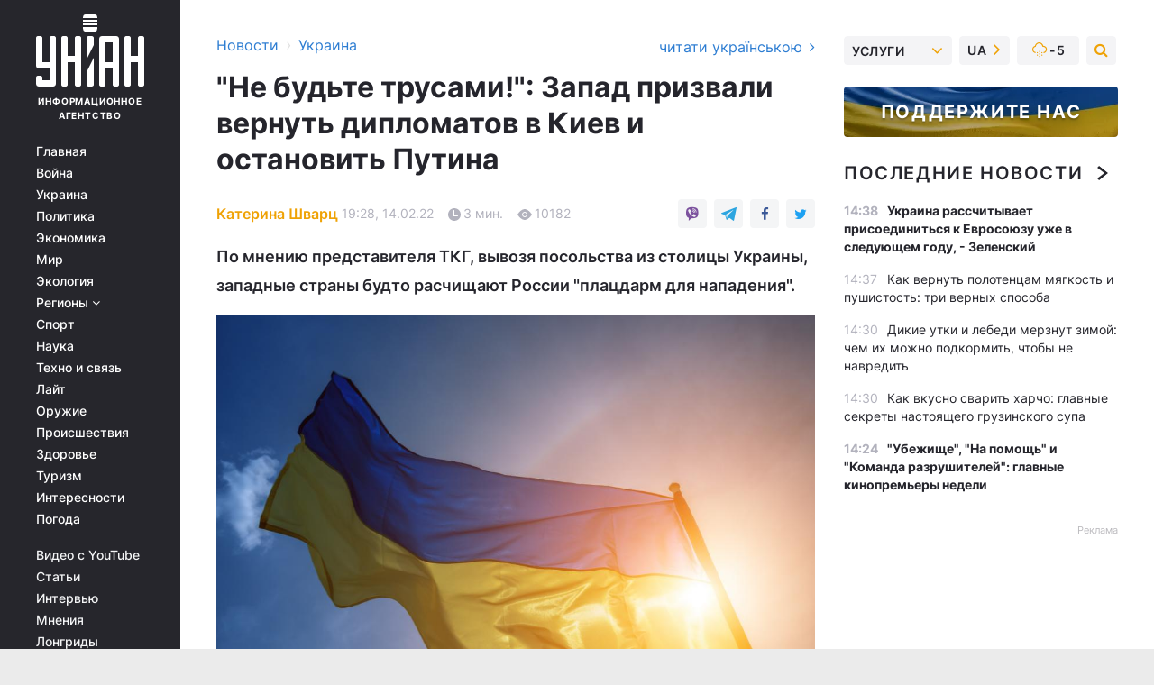

--- FILE ---
content_type: text/html; charset=UTF-8
request_url: https://www.unian.net/society/ne-budte-trusami-strany-zapada-prizvali-vernut-diplomatov-v-kiev-i-ostanovit-putina-novosti-ukrainy-11704093.html
body_size: 33907
content:
    <!doctype html><html lang="ru"><head><meta charset="utf-8"><meta name="viewport" content="width=device-width, initial-scale=1.0, maximum-scale=2"><title>&quot;Не будьте трусами!&quot;: Запад призвали вернуть дипломатов в Киев и остановить Путина</title><meta name="description" content="Правительства западных стран призвали &quot;не быть трусами и предателями&quot; и вернуть своих дипломатов в украинскую столицу, не сбегать, а наоборот прилетать в Киев."/><meta name="keywords" content="новости Украины, угроза вторжения, вторжение рф, посольства, вывоз дипломатов, вывох дипломатов из киева"/><meta name="theme-color" content="#28282d"><link rel="manifest" href="https://www.unian.net/manifest.json"><link rel="shortcut icon" href="https://www.unian.net/favicon.ico"/><meta property="fb:page_id" content="112821225446278"/><meta property="fb:app_id" content="1728296543975266"/><meta name="application-name" content="УНИАН"><meta name="apple-mobile-web-app-title" content="УНИАН"><meta name="apple-itunes-app" content="app-id=840099366, affiliate-data=ct=smartbannerunian"><link rel="mask-icon" href="https://www.unian.net/images/safari-pinned-tab.svg" color="#28282d"><link rel="apple-touch-icon" href="https://www.unian.net/images/apple-touch-icon.png"><link rel="apple-touch-icon" sizes="76x76" href="https://www.unian.net/images/apple-touch-icon-76x76.png"><link rel="apple-touch-icon" sizes="120x120" href="https://www.unian.net/images/apple-touch-icon-120x120.png"><link rel="apple-touch-icon" sizes="152x152" href="https://www.unian.net/images/apple-touch-icon-152x152.png"><link rel="apple-touch-icon" sizes="180x180" href="https://www.unian.net/images/apple-touch-icon-180x180.png"><link rel="preconnect" href="https://get.optad360.io/" crossorigin><link rel="preconnect" href="https://images.unian.net/" crossorigin><link rel="preconnect" href="https://membrana-cdn.media/" crossorigin><link rel="preconnect" href="https://www.googletagmanager.com/" crossorigin><link rel="preconnect" href="https://static.cloudflareinsights.com" crossorigin><link rel="preconnect" href="https://securepubads.g.doubleclick.net" crossorigin><link rel="preconnect" href="https://pagead2.googlesyndication.com/" crossorigin><link rel="dns-prefetch" href="https://i.ytimg.com/"><link rel="dns-prefetch" href="https://1plus1.video/"><link rel="dns-prefetch" href="https://ls.hit.gemius.pl"><link rel="dns-prefetch" href="https://jsc.idealmedia.io/"><link rel="dns-prefetch" href="https://gaua.hit.gemius.pl/"><link rel="dns-prefetch" href="https://cm.g.doubleclick.net/"><link rel="dns-prefetch" href="https://fonts.googleapis.com/"><link rel="dns-prefetch" href="https://ep2.adtrafficquality.google/"><link rel="dns-prefetch" href="https://ep1.adtrafficquality.google/"><meta property="og:image:width" content="620"><meta property="og:image:height" content="324"><meta property="og:image:type" content="image/jpeg"><meta property="og:url" content="https://www.unian.net/society/ne-budte-trusami-strany-zapada-prizvali-vernut-diplomatov-v-kiev-i-ostanovit-putina-novosti-ukrainy-11704093.html"/><meta property="og:title" content="&quot;Не будьте трусами!&quot;: Запад призвали вернуть дипломатов в Киев и остановить Путина"/><meta property="og:description" content="По мнению представителя ТКГ, вывозя посольства из столицы Украины, западные страны будто расчищают России &quot;плацдарм для нападения&quot;."/><meta property="og:type" content="article"/><meta property="og:image" content="https://images.unian.net/photos/2021_04/thumb_files/620_324_1619370129-6866.jpg?1"/><meta property="og:published_time" content="2022-02-14T19:28:00+02:00"><meta property="og:modified_time" content="2022-02-14T19:38:42+02:00"><meta property="og:tag" content="Новости Киева"><meta property="og:section" content="Украина"><meta property="og:author:first_name" content="Катерина"><meta property="og:author:last_name" content="Шварц"><meta name="twitter:card" content="summary_large_image"/><meta name="twitter:site" content="@unian"/><meta name="twitter:title" content="&quot;Не будьте трусами!&quot;: Запад призвали вернуть дипломатов в Киев и остановить Путина"/><meta name="twitter:description" content="По мнению представителя ТКГ, вывозя посольства из столицы Украины, западные страны будто расчищают России &quot;плацдарм для нападения&quot;."><meta name="twitter:creator" content="@unian"/><meta name="twitter:image" content="https://images.unian.net/photos/2021_04/thumb_files/1000_545_1619370129-6866.jpg?1"/><meta name="twitter:image:src" content="https://images.unian.net/photos/2021_04/thumb_files/1000_545_1619370129-6866.jpg?1"/><meta name="twitter:domain" content="www.unian.net"/><meta name="robots" content="index, follow, max-image-preview:large"><meta name="telegram:channel" content="@uniannet"><link rel="alternate" href="https://www.unian.ua/society/ne-budte-boyaguzami-zahid-zaklikali-povernuti-diplomativ-do-kiyeva-ta-zupiniti-putina-novini-ukrajini-11704090.html"
                  hreflang="uk"><link rel="alternate" href="https://www.unian.net/society/ne-budte-trusami-strany-zapada-prizvali-vernut-diplomatov-v-kiev-i-ostanovit-putina-novosti-ukrainy-11704093.html"
                  hreflang="ru"><script>
        function loadVideoNts(url) {
            var script = document.createElement('script');
            script.async = true;
            script.src = url;
            document.head.appendChild(script);
        }
        function handleIntersection(entries, observer) {
            entries.forEach(function (entry) {
                if (entry.isIntersecting) {
                    var videoWrapper = entry.target;
                    observer.unobserve(videoWrapper);

                    window.notsyCmd = window.notsyCmd || [];
                    window.notsyCmd.push(function () {
                        window.notsyInit({
                            pageVersionAutodetect: true,
                            targeting: [['site_section', 'society']]
                        });
                    });

                    videoWrapper.setAttribute('data-loaded', 'true');
                    observer.disconnect(); // Припиняємо спостереження, коли блок був досягнутий

                    // Завантажуємо скрипт після досягнення блока
                    loadVideoNts('https://cdn.membrana.media/uni/ym.js');
                }
            });
        }

        var options = {
            root: null,
            rootMargin: '0px',
            threshold: 0.1
        };

        var observerMembr = new IntersectionObserver(handleIntersection, options);

        document.addEventListener('DOMContentLoaded', function () {
            var videoWrapper = document.querySelector('.nts-video-wrapper:not([data-loaded])');
            if (videoWrapper) {
                observerMembr.observe(videoWrapper);
            }
        });

    </script><link rel="alternate" href="https://www.unian.net/society/ne-budte-trusami-strany-zapada-prizvali-vernut-diplomatov-v-kiev-i-ostanovit-putina-novosti-ukrainy-11704093.html" hreflang="x-default"/><link href="https://www.unian.net/society/ne-budte-trusami-strany-zapada-prizvali-vernut-diplomatov-v-kiev-i-ostanovit-putina-novosti-ukrainy-amp-11704093.html" rel="amphtml"><link rel="canonical" href="https://www.unian.net/society/ne-budte-trusami-strany-zapada-prizvali-vernut-diplomatov-v-kiev-i-ostanovit-putina-novosti-ukrainy-11704093.html"><link rel="preload" as="font" type="font/woff" crossorigin="anonymous" href="https://www.unian.net/build/assets/fonts/Inter/Inter-Bold.woff"><link rel="preload" as="font" type="font/woff" crossorigin="anonymous" href="https://www.unian.net/build/assets/fonts/Inter/Inter-Medium.woff"><link rel="preload" as="font" type="font/woff" crossorigin="anonymous" href="https://www.unian.net/build/assets/fonts/Inter/Inter-Regular.woff"><link rel="preload" as="font" type="font/woff" crossorigin="anonymous" href="https://www.unian.net/build/assets/fonts/Inter/Inter-SemiBold.woff"><style id="top"> *{margin:0;padding:0}body{font-size:14px;line-height:1.5}html{font-family:sans-serif;-ms-text-size-adjust:100%;-webkit-text-size-adjust:100%;-webkit-tap-highlight-color:rgba(0,0,0,0)}[class*=" icon-"],[class^=icon-],html{-webkit-font-smoothing:antialiased}a,img{border:none;outline:none}*{box-sizing:border-box;-webkit-box-sizing:border-box;-moz-box-sizing:border-box}@media (max-width:1184px){.nano-mob>.nano-content-mob{position:absolute;overflow:scroll;overflow-x:hidden;right:0;bottom:0}.nano-mob>.nano-content-mob::-webkit-scrollbar{display:none}.has-scrollbar>.nano-content-mob::-webkit-scrollbar{display:block}.nano-mob>.nano-pane{display:none!important;background:rgba(0,0,0,.25);position:absolute;width:10px;right:0;top:0;bottom:0;visibility:hidden;opacity:.01;-webkit-transition:.2s;-moz-transition:.2s;-o-transition:.2s;transition:.2s;border-radius:5px}.nano-mob>.nano-pane>.nano-slider{display:none;background:#444;position:relative;margin:0 1px;border-radius:3px}}@media (min-width:1185px){.nano-mob>.nano-content{-moz-appearance:none}.hidden-lg{display:none!important}.nano:not(.nano-mob)>.nano-content{position:absolute;overflow:auto;overflow-x:hidden;top:0;right:-12px!important;bottom:0;left:0}}.app-banner{padding:12px 26px 12px 16px;max-width:240px;height:320px;position:relative;margin:0 auto}.app-banner__title{font-weight:700;font-size:24px;line-height:28px;color:#efa205;margin-bottom:8px}.app-banner__text{font-weight:500;font-size:16px;line-height:20px;color:#fff}.app-banner__bottom{position:absolute;bottom:0;display:flex;justify-content:space-between;width:100%;left:0;padding:12px 16px}.app-banner__btn{height:36px;width:calc(50% - 4px);border:2px solid #efa205;border-radius:8px;text-align:center;line-height:30px}</style><link rel="stylesheet" href="https://www.unian.net/build/post.25f14eadfe90cdfe026eadb8063872ef.css"><style>
        .nts-video {width: 100%; height: calc(100vw / 16 * 9); max-height: 270px; margin: 10px auto; }
        .nts-video-wrapper {max-width: 670px;background: #383842;padding: 8px 16px 16px;border-radius: 4px;margin : 16px 0;overflow: hidden}
        .nts-video-label svg{margin-right: 8px;}
        .nts-video-label {font-weight: 600;font-size: 16px;line-height: 24px;align-self: start;letter-spacing: 0.08em;text-transform: uppercase;color: #B2B2BD;flex-start;align-items: center;
            display: flex;}

        @media (min-width: 1024px) {
            .nts-video {height: 360px; max-height: 360px;    margin-bottom: unset;}
        }
        @media (max-width: 1200px) {


        }

    </style><script type="application/ld+json">{"@context":"https:\/\/schema.org","@type":"ProfilePage","mainEntity":{"@type":"Person","name":"Катерина Шварц","description":"В СМИ с 2010 года. Начинала работу в региональном издании в Николаеве. С 2019-го работает в УНИАН.","email":"k.shvarts@unian.info","image":"https:\/\/images.unian.net\/photos\/2020_10\/thumb_files\/300_300_1602507916-3903.png","jobTitle":"Главный редактор раздела Lite","sameAs":["https:\/\/www.unian.ua\/editor\/katerina-shvarc","https:\/\/www.facebook.com\/katerina.shwarts"],"url":"https:\/\/www.unian.net\/editor\/katerina-shvarc"}}</script><script type="application/ld+json">{"@context":"https:\/\/schema.org","@type":"NewsArticle","headline":"\"Не будьте трусами!\": Запад призвали вернуть дипломатов в Киев и остановить Путина","description":"По мнению представителя ТКГ, вывозя посольства из столицы Украины, западные страны будто расчищают России \"плацдарм для нападения\".","articleSection":"Украина","inLanguage":"ru","isAccessibleForFree":true,"datePublished":"2022-02-14T19:28:00+02:00","dateModified":"2022-02-14T19:38:42+02:00","mainEntityOfPage":{"@type":"WebPage","@id":"https:\/\/www.unian.net\/society\/ne-budte-trusami-strany-zapada-prizvali-vernut-diplomatov-v-kiev-i-ostanovit-putina-novosti-ukrainy-11704093.html"},"image":{"@type":"ImageObject","url":"https:\/\/images.unian.net\/photos\/2021_04\/thumb_files\/1200_0_1619370129-6866.jpg"},"publisher":{"@type":"Organization","name":"УНИАН","legalName":"Украинское независимое информационное агентство УНИАН","url":"https:\/\/www.unian.net\/","sameAs":["https:\/\/www.facebook.com\/uniannet\/","https:\/\/www.facebook.com\/UNIAN.ua","https:\/\/www.facebook.com\/unian.ukraine","https:\/\/www.facebook.com\/pogoda.unian\/","https:\/\/www.facebook.com\/devichnikunian\/","https:\/\/www.facebook.com\/starsunian\/","https:\/\/x.com\/unian","https:\/\/t.me\/uniannet","https:\/\/invite.viber.com\/?g2=AQA%2Fnf2OzxyI50pG6plG5XH2%2FokWAnOf0dNcAMevia2uE9z%2FYouMau7DjYf%2B06f1&lang=ru","https:\/\/www.youtube.com\/@unian","https:\/\/www.youtube.com\/@unian_tv","https:\/\/uk.wikipedia.org\/wiki\/%D0%A3%D0%9D%D0%86%D0%90%D0%9D","https:\/\/ru.wikipedia.org\/wiki\/%D0%A3%D0%9D%D0%98%D0%90%D0%9D","https:\/\/www.linkedin.com\/company\/96838031\/"],"foundingDate":1993,"logo":{"@type":"ImageObject","url":"https:\/\/www.unian.net\/images\/unian_schema.png","width":95,"height":60},"address":{"@type":"PostalAddress","streetAddress":"ул. Кириловская 23","addressLocality":"Киев","postalCode":"01001","addressCountry":"UA"},"contactPoint":{"@type":"ContactPoint","email":"unian.headquoters@unian.net","telephone":"+38-044-498-07-60","contactType":"headquoters","areaServed":"UA","availableLanguage":["uk-UA","ru-UA","en-UA"]}},"author":{"@type":"Person","name":"Катерина Шварц","description":"В СМИ с 2010 года. Начинала работу в региональном издании в Николаеве. С 2019-го работает в УНИАН.","email":"k.shvarts@unian.info","image":"https:\/\/images.unian.net\/photos\/2020_10\/thumb_files\/300_300_1602507916-3903.png","jobTitle":"Главный редактор раздела Lite","sameAs":["https:\/\/www.unian.ua\/editor\/katerina-shvarc","https:\/\/www.facebook.com\/katerina.shwarts"],"url":"https:\/\/www.unian.net\/editor\/katerina-shvarc"},"articleBody":"Действия диппредствительств партнеров Украины назвали алогичными \/ фото ua.depositphotos.com\r\n\r\n\r\nПравительства западных стран призвали \"не быть трусами и предателями\" и вернуть своих дипломатов в украинскую столицу, не сбегать, а наоборот прилетать в Киев и проводить здесь как можно больше мероприятий, выступая за мир и добиваясь деэскалации.\r\n\r\nСвое мнение по этому поводу высказал в Facebook представитель украинской делегации в Трехсторонней контактной группы (ТКГ) по Донбассу Сергей Гармаш.\r\n\r\n\r\n\"То, что происходит сейчас с диппредствительствами наших западных и  прочих \"партнеров\", – это какой-то бред. Абсолютно алогичный. Он показывает не то, что импотентность, но просто отсутствие мировой системы безопасности. Весь мир знает не только намерение Путина напасть, но даже даты этого нападения! И что? Где ООН, созданная специально для предотвращения войн; где ОБСЕ – организация по безопасности в Европе?... Если все знают, что будет война, то почему вместо упреждающих действий, просто бегут с потенциального поля боя?\" – задался вопросом Гармаш.\r\n\r\n\r\n\"Сколько украинцев должны отдать свои жизни за то, чтоб вы посчитали это достаточным для начала реальных действий против войны, которую вы, кстати, считаете более реальной, чем мы?  Никакой логики! Это или информационная война, в которой нас назначили жертвами, или деградация всех западных демократических институтов!\" – добавил он.\r\n\r\n\nскриншот\r\n\r\n\r\nПо мнению Гармаша, вывозя посольства из Киева, Запад \"будто расчищает Путину плацдарм для нападения, устраняет помехи, стимулирует его к нападению\":\r\n\r\n\"Вместо того, чтоб, наоборот, усилить свое дипломатическое присутствие в Украине и этим обезопасить ее, Запад собирает чемоданы, желая нам хорошего дня под российскими бомбами…  Хотя вы ведь прекрасно знаете, что регулярные российские войска, наступлением которых вы нас пугаете,  – это не банды моджахедов, и в случае их действий против ваших граждан, российское государство вступает в конфликт с вами. А Путин не может себе позволить воевать со всем Западом! И, значит, ваше присутствие существенно снижает, фактически сводит к нулю, риск войны! Поэтому, если в Западных столицах действительно хотят мира в Европе, то необходимо не эвакуироваться из Киева, а наоборот, созвать в столице Украины представительный и многочисленный Конгресс за мир и проводить его пока не наступит деэскалация\".\r\n\r\n\n скриншот\r\n\r\n\r\nГармаш призвал западные правительства вернуть своих дипломатов в Киев:\r\n\r\n\"Я призываю граждан иностранных государств  с украинскими корнями или тех, кому просто небезразлична судьба  Украины и мира в Европе, прилетать в Киев и проводить здесь как можно больше мероприятий,  показывающих солидарность с нашей страной.  Диаспора, ты нужна Украине! Я призываю западные правительства вернуть своих дипломатов в Киев и даже увеличить их количество. Не будьте трусами и предателями!\".\r\n\r\n\r\n\r\n\r\n\r\nНапомним, ранее сообщалось, как посольства разных страны активно вывозят своих дипломатов из Киева во Львов. О переезде из Киева заявили уже ряд дипломатических учреждений.\r\n\r\nВас также могут заинтересовать новости:\r\n\r\n\nНагнетание - проявление гибридной войны: СБУ призвала украинцев сохранять спокойствие\n\r\n\t\"Когда будут раздавать оружие?\": Гордон внезапно обратился к Зеленскому и Путину (видео)\n\r\n\tНа фоне угрозы вторжения РФ в Харькове экстренно созывают депутатов"}</script><script type="application/ld+json">{"@context":"https:\/\/schema.org","@type":"BreadcrumbList","itemListElement":[{"@type":"ListItem","position":1,"item":{"@id":"https:\/\/www.unian.net\/","name":"Новости"}},{"@type":"ListItem","position":2,"item":{"@id":"https:\/\/www.unian.net\/society","name":"Украина"}},{"@type":"ListItem","position":3,"item":{"@id":"https:\/\/www.unian.net\/society\/ne-budte-trusami-strany-zapada-prizvali-vernut-diplomatov-v-kiev-i-ostanovit-putina-novosti-ukrainy-11704093.html","name":"\"Не будьте трусами!\": Запад призвали вернуть дипломатов в Киев и остановить Путина"}}]}</script><link rel="alternate" type="application/rss+xml" href="https://rss.unian.net/site/gplay_54_rus.rss"/><script type="application/ld+json">{"@context":"https:\/\/schema.org","@type":"SoftwareApplication","name":"УНИАН","operatingSystem":"iOS 13.0 or later","applicationCategory":"BusinessApplication","offers":{"@type":"Offer","price":"0","priceCurrency":"USD"}}</script><script type="application/ld+json">{"@context":"https:\/\/schema.org","@type":"SoftwareApplication","name":"УНИАН","operatingSystem":"ANDROID","applicationCategory":"BusinessApplication","offers":{"@type":"Offer","price":"0","priceCurrency":"USD"}}</script><script type="application/ld+json">{"@context":"https:\/\/schema.org","@type":"Organization","name":"УНИАН","legalName":"Украинское независимое информационное агентство УНИАН","url":"https:\/\/www.unian.net\/","sameAs":["https:\/\/www.facebook.com\/uniannet\/","https:\/\/www.facebook.com\/UNIAN.ua","https:\/\/www.facebook.com\/unian.ukraine","https:\/\/www.facebook.com\/pogoda.unian\/","https:\/\/www.facebook.com\/devichnikunian\/","https:\/\/www.facebook.com\/starsunian\/","https:\/\/x.com\/unian","https:\/\/t.me\/uniannet","https:\/\/invite.viber.com\/?g2=AQA%2Fnf2OzxyI50pG6plG5XH2%2FokWAnOf0dNcAMevia2uE9z%2FYouMau7DjYf%2B06f1&lang=ru","https:\/\/www.youtube.com\/@unian","https:\/\/www.youtube.com\/@unian_tv","https:\/\/uk.wikipedia.org\/wiki\/%D0%A3%D0%9D%D0%86%D0%90%D0%9D","https:\/\/ru.wikipedia.org\/wiki\/%D0%A3%D0%9D%D0%98%D0%90%D0%9D","https:\/\/www.linkedin.com\/company\/96838031\/"],"foundingDate":1993,"logo":{"@type":"ImageObject","url":"https:\/\/www.unian.net\/images\/unian_schema.png","width":95,"height":60},"address":{"@type":"PostalAddress","streetAddress":"ул. Кириловская 23","addressLocality":"Киев","postalCode":"01001","addressCountry":"UA"},"contactPoint":{"@type":"ContactPoint","email":"unian.headquoters@unian.net","telephone":"+38-044-498-07-60","contactType":"headquoters","areaServed":"UA","availableLanguage":["uk-UA","ru-UA","en-UA"]}}</script><script type="application/ld+json">{"@context":"https:\/\/schema.org","@type":"NewsMediaOrganization","name":"УНИАН","legalName":"Украинское независимое информационное агентство УНИАН","url":"https:\/\/www.unian.net\/","sameAs":["https:\/\/www.facebook.com\/uniannet\/","https:\/\/www.facebook.com\/UNIAN.ua","https:\/\/www.facebook.com\/unian.ukraine","https:\/\/www.facebook.com\/pogoda.unian\/","https:\/\/www.facebook.com\/devichnikunian\/","https:\/\/www.facebook.com\/starsunian\/","https:\/\/x.com\/unian","https:\/\/t.me\/uniannet","https:\/\/invite.viber.com\/?g2=AQA%2Fnf2OzxyI50pG6plG5XH2%2FokWAnOf0dNcAMevia2uE9z%2FYouMau7DjYf%2B06f1&lang=ru","https:\/\/www.youtube.com\/@unian","https:\/\/www.youtube.com\/@unian_tv","https:\/\/uk.wikipedia.org\/wiki\/%D0%A3%D0%9D%D0%86%D0%90%D0%9D","https:\/\/ru.wikipedia.org\/wiki\/%D0%A3%D0%9D%D0%98%D0%90%D0%9D","https:\/\/www.linkedin.com\/company\/96838031\/"],"foundingDate":1993,"logo":{"@type":"ImageObject","url":"https:\/\/www.unian.net\/images\/unian_schema.png","width":95,"height":60},"address":{"@type":"PostalAddress","streetAddress":"ул. Кириловская 23","addressLocality":"Киев","postalCode":"01001","addressCountry":"UA"},"contactPoint":{"@type":"ContactPoint","email":"unian.headquoters@unian.net","telephone":"+38-044-498-07-60","contactType":"headquoters","areaServed":"UA","availableLanguage":["uk-UA","ru-UA","en-UA"]}}</script><script type="application/ld+json">{"@context":"https:\/\/schema.org","@type":"WebSite","name":"Украинское независимое информационное агентство УНИАН","alternateName":"УНИАН","url":"https:\/\/www.unian.net\/","potentialAction":{"@type":"SearchAction","target":"https:\/\/www.unian.net\/search?q={search_term_string}","query-input":"required name=search_term_string"},"author":{"@type":"NewsMediaOrganization","name":"УНИАН","legalName":"Украинское независимое информационное агентство УНИАН","url":"https:\/\/www.unian.net\/","sameAs":["https:\/\/www.facebook.com\/uniannet\/","https:\/\/www.facebook.com\/UNIAN.ua","https:\/\/www.facebook.com\/unian.ukraine","https:\/\/www.facebook.com\/pogoda.unian\/","https:\/\/www.facebook.com\/devichnikunian\/","https:\/\/www.facebook.com\/starsunian\/","https:\/\/x.com\/unian","https:\/\/t.me\/uniannet","https:\/\/invite.viber.com\/?g2=AQA%2Fnf2OzxyI50pG6plG5XH2%2FokWAnOf0dNcAMevia2uE9z%2FYouMau7DjYf%2B06f1&lang=ru","https:\/\/www.youtube.com\/@unian","https:\/\/www.youtube.com\/@unian_tv","https:\/\/uk.wikipedia.org\/wiki\/%D0%A3%D0%9D%D0%86%D0%90%D0%9D","https:\/\/ru.wikipedia.org\/wiki\/%D0%A3%D0%9D%D0%98%D0%90%D0%9D","https:\/\/www.linkedin.com\/company\/96838031\/"],"foundingDate":1993,"logo":{"@type":"ImageObject","url":"https:\/\/www.unian.net\/images\/unian_schema.png","width":95,"height":60},"address":{"@type":"PostalAddress","streetAddress":"ул. Кириловская 23","addressLocality":"Киев","postalCode":"01001","addressCountry":"UA"},"contactPoint":{"@type":"ContactPoint","email":"unian.headquoters@unian.net","telephone":"+38-044-498-07-60","contactType":"headquoters","areaServed":"UA","availableLanguage":["uk-UA","ru-UA","en-UA"]}},"creator":{"@type":"NewsMediaOrganization","name":"УНИАН","legalName":"Украинское независимое информационное агентство УНИАН","url":"https:\/\/www.unian.net\/","sameAs":["https:\/\/www.facebook.com\/uniannet\/","https:\/\/www.facebook.com\/UNIAN.ua","https:\/\/www.facebook.com\/unian.ukraine","https:\/\/www.facebook.com\/pogoda.unian\/","https:\/\/www.facebook.com\/devichnikunian\/","https:\/\/www.facebook.com\/starsunian\/","https:\/\/x.com\/unian","https:\/\/t.me\/uniannet","https:\/\/invite.viber.com\/?g2=AQA%2Fnf2OzxyI50pG6plG5XH2%2FokWAnOf0dNcAMevia2uE9z%2FYouMau7DjYf%2B06f1&lang=ru","https:\/\/www.youtube.com\/@unian","https:\/\/www.youtube.com\/@unian_tv","https:\/\/uk.wikipedia.org\/wiki\/%D0%A3%D0%9D%D0%86%D0%90%D0%9D","https:\/\/ru.wikipedia.org\/wiki\/%D0%A3%D0%9D%D0%98%D0%90%D0%9D","https:\/\/www.linkedin.com\/company\/96838031\/"],"foundingDate":1993,"logo":{"@type":"ImageObject","url":"https:\/\/www.unian.net\/images\/unian_schema.png","width":95,"height":60},"address":{"@type":"PostalAddress","streetAddress":"ул. Кириловская 23","addressLocality":"Киев","postalCode":"01001","addressCountry":"UA"},"contactPoint":{"@type":"ContactPoint","email":"unian.headquoters@unian.net","telephone":"+38-044-498-07-60","contactType":"headquoters","areaServed":"UA","availableLanguage":["uk-UA","ru-UA","en-UA"]}},"publisher":{"@type":"NewsMediaOrganization","name":"УНИАН","legalName":"Украинское независимое информационное агентство УНИАН","url":"https:\/\/www.unian.net\/","sameAs":["https:\/\/www.facebook.com\/uniannet\/","https:\/\/www.facebook.com\/UNIAN.ua","https:\/\/www.facebook.com\/unian.ukraine","https:\/\/www.facebook.com\/pogoda.unian\/","https:\/\/www.facebook.com\/devichnikunian\/","https:\/\/www.facebook.com\/starsunian\/","https:\/\/x.com\/unian","https:\/\/t.me\/uniannet","https:\/\/invite.viber.com\/?g2=AQA%2Fnf2OzxyI50pG6plG5XH2%2FokWAnOf0dNcAMevia2uE9z%2FYouMau7DjYf%2B06f1&lang=ru","https:\/\/www.youtube.com\/@unian","https:\/\/www.youtube.com\/@unian_tv","https:\/\/uk.wikipedia.org\/wiki\/%D0%A3%D0%9D%D0%86%D0%90%D0%9D","https:\/\/ru.wikipedia.org\/wiki\/%D0%A3%D0%9D%D0%98%D0%90%D0%9D","https:\/\/www.linkedin.com\/company\/96838031\/"],"foundingDate":1993,"logo":{"@type":"ImageObject","url":"https:\/\/www.unian.net\/images\/unian_schema.png","width":95,"height":60},"address":{"@type":"PostalAddress","streetAddress":"ул. Кириловская 23","addressLocality":"Киев","postalCode":"01001","addressCountry":"UA"},"contactPoint":{"@type":"ContactPoint","email":"unian.headquoters@unian.net","telephone":"+38-044-498-07-60","contactType":"headquoters","areaServed":"UA","availableLanguage":["uk-UA","ru-UA","en-UA"]}},"datePublished":"2026-01-27T14:52:26+02:00","dateModified":"2026-01-27T14:52:26+02:00","inLanguage":"ru"}</script><link href="https://www.googletagmanager.com/gtag/js?id=G-TECJ2YKWSJ" rel="preload" as="script"><script async src="https://www.googletagmanager.com/gtag/js?id=G-TECJ2YKWSJ"></script><script>window.dataLayer = window.dataLayer || [];function gtag(){dataLayer.push(arguments);}gtag('js', new Date());gtag('config', 'G-TECJ2YKWSJ');</script><script>(function(w,d,s,l,i){w[l]=w[l]||[];w[l].push({'gtm.start':new Date().getTime(),event:'gtm.js'});var f=d.getElementsByTagName(s)[0],j=d.createElement(s),dl=l!='dataLayer'?'&l='+l:'';j.async=true;j.src='https://www.googletagmanager.com/gtm.js?id='+i+dl;f.parentNode.insertBefore(j,f);})(window,document,'script','dataLayer','GTM-N24V2BL');</script></head><body class="home" data-infinite-scroll=""><div id="page_content" class="container main-wrap" data-page="1" data-page-max="50"><div class="main-column row m-0"><div class="col-lg-2 col-sm-12 prl0"><div class="main-menu"><div class="main-menu__content nano"><div class="nano-content"><div class="inside-nano-content"><a href="javascript:void(0);" id="trigger" class="menu-trigger hidden-lg" aria-label="menu"></a><div class="main-menu__logo"><a href="https://www.unian.net/"><img src="https://www.unian.net/images/unian-logo.svg" alt="Информационное агентство" width="120" height="80"/><div class="main-menu__logo-text">Информационное агентство</div></a></div><div class="hidden-lg main-menu__search"><div class="header-search__toggle hidden-lg" style="width: 15px; height: 19px"><i class="fa fa-search"></i></div><form method="GET" action="https://www.unian.net/search" class="header-search__form disactive"><div class="header-search__close hidden-lg">+</div><input type="text" name="q" aria-label="search" class="header-search__input" placeholder=" "/><input type="hidden" name="token" value="1559488628"/><button type="submit" class="header-search__button" aria-label="search"><i class="fa fa-search"></i></button></form></div><nav class="main-menu__nav mp-menu nano nano-mob" id="mp-menu"><div class="main-menu__close hidden-lg">+</div><div class="nano-content nano-content-mob"><div class="mp-level main-menu__list"><ul><li class="main-menu__item"><a href="https://www.unian.net/">Главная</a></li><li class="main-menu__item"><a href="https://www.unian.net/war">Война</a></li><li class="main-menu__item"><a href="https://www.unian.net/society">Украина</a></li><li class="main-menu__item"><a href="https://www.unian.net/politics">Политика</a></li><li class="main-menu__item"><a href="https://www.unian.net/economics">Экономика</a></li><li class="main-menu__item"><a href="https://www.unian.net/world">Мир</a></li><li class="main-menu__item"><a href="https://www.unian.net/ecology">Экология</a></li><li class="main-menu__item has-submenu"><a href="javascript:void(0);">Регионы <i class="fa fa-angle-down"></i></a><div class="sub-level main-menu__sub-list"><ul><li><a href="https://www.unian.net/kyiv">Киев</a></li><li><a href="https://www.unian.net/lvov">Львов</a></li><li><a href="https://www.unian.net/dnepropetrovsk">Днепр</a></li><li><a href="https://www.unian.net/kharkiv">Харьков</a></li><li><a href="https://www.unian.net/odessa">Одесса</a></li></ul></div></li><li class="main-menu__item"><a href="https://sport.unian.net/">Спорт</a></li><li class="main-menu__item"><a href="https://www.unian.net/science">Наука</a></li><li class="main-menu__item"><a href="https://www.unian.net/techno">Техно и связь</a></li><li class="main-menu__item"><a href="https://www.unian.net/lite">Лайт</a></li><li class="main-menu__item"><a href="https://www.unian.net/weapons">Оружие</a></li><li class="main-menu__item"><a href="https://www.unian.net/incidents">Происшествия</a></li><li class="main-menu__item"><a href="https://health.unian.net/">Здоровье</a></li><li class="main-menu__item"><a href="https://www.unian.net/tourism">Туризм</a></li><li class="main-menu__item"><a href="https://www.unian.net/curiosities">Интересности</a></li><li class="main-menu__item"><a href="https://pogoda.unian.net">Погода</a></li></ul></div><div class="main-menu__services main-menu__list"><ul><li class="main-menu__item"><a href="https://www.unian.net/video-youtube">Видео с YouTube</a></li><li class="main-menu__item"><a href="https://www.unian.net/detail/publications">Статьи</a></li><li class="main-menu__item"><a href="https://www.unian.net/detail/interviews">Интервью</a></li><li class="main-menu__item"><a href="https://www.unian.net/detail/opinions">Мнения</a></li><li class="main-menu__item"><a href="https://www.unian.net/longrids">Лонгриды</a></li><li class="main-menu__item hidden-lg"><a href="https://www.unian.net/static/press/live">Пресс-центр</a></li><li class="main-menu__item has-submenu hidden-lg"><a href="javascript:void(0);">Услуги<i class="fa fa-angle-down"></i></a><div class="sub-level main-menu__sub-list"><ul><li><a href="https://www.unian.net/static/advertising/advert">Реклама на сайте</a></li><li><a href="https://www.unian.net/static/press/about">Пресс-центр</a></li><li><a href="https://photo.unian.net/">Фотобанк</a></li><li><a href="https://www.unian.net/static/monitoring/about">Мониторинг СМИ</a></li><li><a href="https://www.unian.net/static/subscription/products">Подписка на новости</a></li></ul></div></li></ul></div><div class="main-menu__services main-menu__list"><ul><li class="main-menu__item"><a href="https://www.unian.net/news/archive">Архив</a></li><li class="main-menu__item "><a href="https://www.unian.net/vacancy">Вакансии</a></li><li class="main-menu__item"><a href="https://www.unian.net/static/contacts">Контакты</a></li></ul></div></div></nav></div></div></div><div id="M473096ScriptRootC1436947" class="ideal-story" data-attribute="https://jsc.idealmedia.io/u/n/unian.net.1436947.js"></div></div></div><div class="col-lg-10 col-sm-12"><div class=" hot-news--negative"  ></div><div  class="running-line--negative"></div><div class="content-column"
											><div id="block_left_column_content" class="left-column sm-w-100"
																					 data-ajax-url="https://www.unian.net/society/ne-budte-trusami-strany-zapada-prizvali-vernut-diplomatov-v-kiev-i-ostanovit-putina-novosti-ukrainy-11704093.html"
																	><div class=" infinity-item"
         data-url="https://www.unian.net/society/ne-budte-trusami-strany-zapada-prizvali-vernut-diplomatov-v-kiev-i-ostanovit-putina-novosti-ukrainy-11704093.html"
         data-title="&quot;Не будьте трусами!&quot;: Запад призвали вернуть дипломатов в Киев и остановить Путина"
         data-io-article-url="https://www.unian.net/society/ne-budte-trusami-strany-zapada-prizvali-vernut-diplomatov-v-kiev-i-ostanovit-putina-novosti-ukrainy-11704093.html"
         data-prev-url="https://www.unian.net/society"
    ><div class="article "><div class="top-bredcr "><div class="breadcrumbs"><ol vocab="https://schema.org/" typeof="BreadcrumbList"><li property="itemListElement" typeof="ListItem"><a property="item" typeof="WebPage"
               href="/detail/all_news"><span
                        property="name">  Новости</span></a><meta property="position" content="1"></li><li><span>›</span></li><li property="itemListElement" typeof="ListItem"><a property="item" typeof="WebPage"
                   href="https://www.unian.net/society"><span
                            property="name">  Украина</span></a><meta property="position" content="2"></li></ol></div><a href="https://www.unian.ua/society/ne-budte-boyaguzami-zahid-zaklikali-povernuti-diplomativ-do-kiyeva-ta-zupiniti-putina-novini-ukrajini-11704090.html" rel="alternate" hreflang="uk" class="other-lang ">
                                   читати українською
                                                                <i class="fa fa-angle-right"></i></a></div><h1>&quot;Не будьте трусами!&quot;: Запад призвали вернуть дипломатов в Киев и остановить Путина</h1><div class="article__info    "><div><p class="article__author--bottom    "><a href="https://www.unian.net/editor/katerina-shvarc" class="article__author-name">
                                                                                                                                        Катерина Шварц
                                                            </a></p><div class="article__info-item time ">19:28, 14.02.22</div><span class="article__info-item comments"><i class="unian-read"></i>
                                3 мин.
                            </span><span class="article__info-item views"><i class="unian-eye"></i><span id="js-views-11704093"></span><script>
    function CreateRequest() {
        var Request = false;

        if (window.XMLHttpRequest) {
            //Gecko-совместимые браузеры, Safari, Konqueror
            Request = new XMLHttpRequest();
        } else if (window.ActiveXObject) {
            //Internet explorer
            try {
                Request = new ActiveXObject("Microsoft.XMLHTTP");
            } catch (CatchException) {
                Request = new ActiveXObject("Msxml2.XMLHTTP");
            }
        }

        if (!Request) {
            return null;
        }

        return Request;
    }

    /*
        Функция посылки запроса к файлу на сервере
        r_method  - тип запроса: GET или POST
        r_path    - путь к файлу
        r_args    - аргументы вида a=1&b=2&c=3...
        r_handler - функция-обработчик ответа от сервера
    */
    function SendRequest(r_method, r_path, r_args, r_handler) {
        //Создаём запрос
        var Request = CreateRequest();

        //Проверяем существование запроса еще раз
        if (!Request) {
            return;
        }

        //Назначаем пользовательский обработчик
        Request.onreadystatechange = function() {
            //Если обмен данными завершен
            if (Request.readyState == 4) {
                if (Request.status == 200) {
                    //Передаем управление обработчику пользователя
                    r_handler(Request);
                }
            }
        }

        //Проверяем, если требуется сделать GET-запрос
        if (r_method.toLowerCase() == "get" && r_args.length > 0)
            r_path += "?" + r_args;

        //Инициализируем соединение
        Request.open(r_method, r_path, true);

        if (r_method.toLowerCase() == "post") {
            //Если это POST-запрос

            //Устанавливаем заголовок
            Request.setRequestHeader("Content-Type","application/x-www-form-urlencoded; charset=utf-8");
            //Посылаем запрос
            Request.send(r_args);
        } else {
            //Если это GET-запрос
            Request.responseType = 'json';
            //Посылаем нуль-запрос
            Request.send(null);
        }
    }

    //Создаем функцию обработчик
    var Handler = function(Request) {
        document.getElementById("js-views-11704093").innerHTML = ' ' + Request.response.views;
    }

    //Отправляем запрос
    SendRequest("GET", '/ajax/views/11704093', "", Handler);
</script></span></div><div class="article-shares " data-url="https://www.unian.net/society/ne-budte-trusami-strany-zapada-prizvali-vernut-diplomatov-v-kiev-i-ostanovit-putina-novosti-ukrainy-11704093.html"><div class="social-likes"><a href="viber://forward?text=https://www.unian.net/society/ne-budte-trusami-strany-zapada-prizvali-vernut-diplomatov-v-kiev-i-ostanovit-putina-novosti-ukrainy-11704093.html" class="vb" rel="nofollow noopener"><i class="unian-viber"></i></a><a href="https://telegram.me/share/url?url=https://www.unian.net/society/ne-budte-trusami-strany-zapada-prizvali-vernut-diplomatov-v-kiev-i-ostanovit-putina-novosti-ukrainy-11704093.html" class="tg" rel="nofollow noopener"><i class="unian-telegramm"></i></a><a href="https://www.facebook.com/sharer.php?u=https://www.unian.net/society/ne-budte-trusami-strany-zapada-prizvali-vernut-diplomatov-v-kiev-i-ostanovit-putina-novosti-ukrainy-11704093.html" class="fb" rel="nofollow noopener"><i class="fa fa-facebook"></i></a><a href="https://twitter.com/share?&url=https://www.unian.net/society/ne-budte-trusami-strany-zapada-prizvali-vernut-diplomatov-v-kiev-i-ostanovit-putina-novosti-ukrainy-11704093.html&text=&quot;Не будьте трусами!&quot;: Запад призвали вернуть дипломатов в Киев и остановить Путина" class="tw" rel="nofollow noopener"><i class="fa fa-twitter"></i></a></div></div></div><p class="article__like-h2">По мнению представителя ТКГ, вывозя посольства из столицы Украины, западные страны будто расчищают России "плацдарм для нападения".</p><div class="article-text  "><div class="photo_block"><img alt="Действия диппредствительств партнеров Украины назвали алогичными / фото ua.depositphotos.com" data-height="800" data-width="1200" src="[data-uri]" title="Действия диппредствительств партнеров Украины назвали алогичными / фото ua.depositphotos.com" width="774" height="516" data-src="https://images.unian.net/photos/2021_04/1619370129-6866.jpg?0.8949025407753655" class="lazy"><div class="subscribe_photo_text">Действия диппредствительств партнеров Украины назвали алогичными / фото ua.<a href="https://depositphotos.com/ua/" target="_blank" rel="nofollow noopener">depositphotos.com</a></div></div><p>Правительства западных стран призвали "не быть трусами и предателями" и вернуть своих <a href="https://www.unian.net/politics/ssha-planiruyut-otozvat-vseh-svoih-diplomatov-iz-kieva-smi-nazvali-sroki-novosti-ukraina-11702962.html" target="_blank">дипломатов</a> в украинскую столицу, не сбегать, а наоборот прилетать в Киев и проводить здесь как можно больше мероприятий, выступая за мир и добиваясь деэскалации.</p><p>Свое мнение по этому поводу высказал в <a href="https://www.facebook.com/sergiy.garmash/posts/4227367107363406" rel="nofollow noopener" target="_blank">Facebook</a> представитель украинской делегации в Трехсторонней контактной группы (ТКГ) по Донбассу Сергей Гармаш.</p><blockquote><p>"То, что происходит сейчас с диппредствительствами наших западных и  прочих "партнеров", – это какой-то бред. Абсолютно алогичный. Он показывает не то, что импотентность, но просто отсутствие мировой системы безопасности. Весь мир знает не только намерение Путина напасть, но даже даты этого нападения! И что? Где ООН, созданная специально для предотвращения войн; где ОБСЕ – организация по безопасности в Европе?... Если все знают, что будет война, то почему вместо упреждающих действий, просто бегут с потенциального поля боя?" – задался вопросом Гармаш.</p></blockquote><p>"Сколько украинцев должны отдать свои жизни за то, чтоб вы посчитали это достаточным для начала реальных действий против войны, которую вы, кстати, считаете более реальной, чем мы?  Никакой логики! Это или информационная война, в которой нас назначили жертвами, или деградация всех западных демократических институтов!" – добавил он.</p><div><div class="nts-video-wrapper"><div class="nts-video-label"><svg xmlns="http://www.w3.org/2000/svg" width="24" height="24" viewbox="0 0 24 24" fill="none"><path d="M17 12L9 16L9 8L17 12Z" fill="#B2B2BD"></path><rect x="0.5" y="0.5" width="23" height="23" rx="11.5" stroke="#B2B2BD"></rect></svg>Видео дня</div><div class="nts-video UNI_VIDEO"></div></div></div><div class="photo_block"><img alt="скриншот" data-height="1727" data-width="1200" src="[data-uri]" title="скриншот" width="774" height="1114" data-src="https://images.unian.net/photos/2022_02/1644857903-4227.png?0.8984876477979491" class="lazy"><div class="subscribe_photo_text">скриншот</div></div><p>По мнению Гармаша, вывозя посольства из Киева, Запад "будто расчищает Путину плацдарм для нападения, устраняет помехи, стимулирует его к нападению":</p><p>"Вместо того, чтоб, наоборот, усилить свое дипломатическое присутствие в Украине и этим обезопасить ее, Запад собирает чемоданы, желая нам хорошего дня под российскими бомбами…  Хотя вы ведь прекрасно знаете, что регулярные российские войска, наступлением которых вы нас пугаете,  – это не банды моджахедов, и в случае их действий против ваших граждан, российское государство вступает в конфликт с вами. А Путин не может себе позволить воевать со всем Западом! И, значит, ваше присутствие существенно снижает, фактически сводит к нулю, риск войны! Поэтому, если в Западных столицах действительно хотят мира в Европе, то необходимо не эвакуироваться из Киева, а наоборот, созвать в столице Украины представительный и многочисленный Конгресс за мир и проводить его пока не наступит деэскалация".</p><div class="photo_block" data-photo-bank-link=""><img alt=" скриншот" data-height="1738" data-width="1200" src="[data-uri]" title=" скриншот" width="774" height="1121" data-src="https://images.unian.net/photos/2022_02/1644857901-4220.png?0.05526223486007531" class="lazy"><div class="subscribe_photo_text"> скриншот</div></div><p>Гармаш призвал западные правительства вернуть своих дипломатов в Киев:</p><p>"Я призываю граждан иностранных государств  с украинскими корнями или тех, кому просто небезразлична судьба  Украины и мира в Европе, прилетать в Киев и проводить здесь как можно больше мероприятий,  показывающих солидарность с нашей страной.  Диаспора, ты нужна Украине! Я призываю западные правительства вернуть своих дипломатов в Киев и даже увеличить их количество. Не будьте трусами и предателями!".</p><div><div class="read-also-slider"><div class="read-also-slider__title">Читайте также:</div><div class="read-also-slider__carousel   owl-carousel owl-theme  "><div class="read-also-slider__item item "><a href="https://www.unian.net/society/trevozhnyy-chemodan-chto-obyazatelno-polozhit-novosti-ukrainy-11683945.html?utm_source=unian&amp;utm_medium=related_news&amp;utm_campaign=multi_related_news_in_post" class="read-also-slider__image" target="_blank"><img class="lazy" src="[data-uri]" alt="Что положить в тревожный чемоданчик: список обязательных вещей" width="370" height="130" loading="lazy" data-src="https://images.unian.net/photos/2022_01/thumb_files/370_250_1643193602-6425.jpg"></a><div class="read-also-slider__info"><a href="https://www.unian.net/society/trevozhnyy-chemodan-chto-obyazatelno-polozhit-novosti-ukrainy-11683945.html?utm_source=unian&amp;utm_medium=related_news&amp;utm_campaign=multi_related_news_in_post" class=" read-also-slider__link" target="_blank">
                            Что положить в тревожный чемоданчик: список обязательных вещей</a></div></div><div class="read-also-slider__item item "><a href="https://www.unian.net/society/v-kieve-uspokaivayut-vsya-sistema-zhizneobespecheniya-stolicy-rabotaet-bez-sboya-novosti-kieva-11703577.html?utm_source=unian&amp;utm_medium=related_news&amp;utm_campaign=multi_related_news_in_post" class="read-also-slider__image" target="_blank"><img class="lazy" src="[data-uri]" alt="В Киеве успокаивают: вся система жизнеобеспечения столицы работает без сбоя" width="370" height="130" loading="lazy" data-src="https://images.unian.net/photos/2022_02/thumb_files/370_250_1644840394-2703.jpg"></a><div class="read-also-slider__info"><a href="https://www.unian.net/society/v-kieve-uspokaivayut-vsya-sistema-zhizneobespecheniya-stolicy-rabotaet-bez-sboya-novosti-kieva-11703577.html?utm_source=unian&amp;utm_medium=related_news&amp;utm_campaign=multi_related_news_in_post" class=" read-also-slider__link" target="_blank">
                            В Киеве успокаивают: вся система жизнеобеспечения столицы работает без сбоя</a></div></div><div class="read-also-slider__item item "><a href="https://www.unian.net/society/vo-lvove-obnarodovali-plan-deystviy-na-sluchay-vtorzheniya-rossii-v-ukrainu-novosti-lvova-11703484.html?utm_source=unian&amp;utm_medium=related_news&amp;utm_campaign=multi_related_news_in_post" class="read-also-slider__image" target="_blank"><img class="lazy" src="[data-uri]" alt="Во Львове обнародовали план действий на случай вторжения России в Украину" width="370" height="130" loading="lazy" data-src="https://images.unian.net/photos/2022_02/thumb_files/370_250_1644837995-9034.jpg"></a><div class="read-also-slider__info"><a href="https://www.unian.net/society/vo-lvove-obnarodovali-plan-deystviy-na-sluchay-vtorzheniya-rossii-v-ukrainu-novosti-lvova-11703484.html?utm_source=unian&amp;utm_medium=related_news&amp;utm_campaign=multi_related_news_in_post" class=" read-also-slider__link" target="_blank">
                            Во Львове обнародовали план действий на случай вторжения России в Украину</a></div></div></div></div></div><p></p><p>Напомним, ранее сообщалось, как посольства разных страны <a href="https://www.unian.net/politics/iz-kieva-vo-lvov-pereezzhayut-posolstva-i-konsulstva-gorod-zapolonili-avto-s-dipnomerami-video-novosti-lvova-11703832.html" target="_blank">активно вывозят своих дипломатов из Киева во Львов</a>. О переезде из Киева заявили уже ряд дипломатических учреждений.</p><h2>Вас также могут заинтересовать новости:</h2><ul><li><a href="https://www.unian.net/society/nagnetanie-proyavlenie-gibridnoy-voyny-sbu-prizvala-ukraincev-sohranyat-spokoystvie-novosti-ukrainy-11703073.html?utm_source=unian&amp;utm_medium=read_more_news&amp;utm_campaign=read_more_news_in_post" target="_blank">Нагнетание - проявление гибридной войны: СБУ призвала украинцев сохранять спокойствие</a></li><li><a href="https://www.unian.net/society/kogda-budut-razdavat-oruzhie-gordon-vnezapno-obratilsya-k-zelenskomu-i-putinu-video-novosti-ukrainy-11703262.html?utm_source=unian&amp;utm_medium=read_more_news&amp;utm_campaign=read_more_news_in_post" target="_blank">"Когда будут раздавать оружие?": Гордон внезапно обратился к Зеленскому и Путину (видео)</a></li><li><a href="https://www.unian.net/society/v-harkove-na-fone-ugrozy-vtorzheniya-rf-ekstrenno-sozyvayut-sessiyu-oblsoveta-novosti-harkova-11703781.html?utm_source=unian&amp;utm_medium=read_more_news&amp;utm_campaign=read_more_news_in_post" target="_blank">На фоне угрозы вторжения РФ в Харькове экстренно созывают депутатов</a></li></ul></div><div class="article__tags "><a href="/detail/all_news"
                                   class="article__tag  ">Все новости Украины</a><a href="https://www.unian.net/tag/novosti-kieva" data-gtm-click data-gtm-action="Click"
                                       data-gtm-type="Tags" data-gtm-text="Киев"
                                       class="article__tag  ">Киев</a><a href="https://www.unian.net/tag/vtorjenie-rf-v-ukrainu" data-gtm-click data-gtm-action="Click"
                                       data-gtm-type="Tags" data-gtm-text="вторжение РФ в Украину"
                                       class="article__tag  ">вторжение РФ в Украину</a><a href="https://www.unian.net/tag/novosti-kieva" data-gtm-click data-gtm-action="Click"
                                       data-gtm-type="Tags" data-gtm-text="Новости Киева"
                                       class="article__tag  ">Новости Киева</a></div><a href="https://donate.unian.net" class="support-post"><span class="support-post__text">Помогите проекту</span><span class="support-post__btn">Поддержите нас</span></a><div class="article-bottom  "><div class="social-btn-bottom"><a href="https://t.me/uniannet" class="social-btn-bottom__item tg"
       target="_blank" rel="nofollow noopener"><i class="unian-telegramm"></i><span>Читать УНИАН в Telegram</span></a><a href="https://news.google.com/publications/CAAqBwgKMLfH0wEwuvM1?hl=ru&gl=UA&ceid=UA%3Aru"
           target="_blank" rel="nofollow noopener" class="social-btn-bottom__item gn"><svg xmlns="http://www.w3.org/2000/svg" width="35" height="16" viewBox="0 0 35 16" fill="none"><path d="M30.5 5H20.5V3H30.5V5Z" fill="#2D7DD2"/><path d="M32.5 13H20.5V11H32.5V13Z" fill="#2D7DD2"/><path d="M34.5 9H20.5V7H34.5V9Z" fill="#2D7DD2"/><path d="M8.5 7V10H13.5C13.1358 11.8314 11.073 12.8324 8.67477 12.8324C5.99926 12.8324 3.82975 10.6177 3.82975 7.9991C3.82975 5.3805 5.99926 3.16579 8.67477 3.16579C9.87984 3.16579 10.9587 3.57148 11.8105 4.36584V4.36763L14.1429 2.08485C12.7265 0.792568 10.879 0 8.67385 0C4.16007 0 0.5 3.58133 0.5 8C0.5 12.4187 4.15916 16 8.67385 16C13.3944 16 16.5 12.7518 16.5 8.1818C16.5 7.6579 16.5 7.4 16.5 7H8.5Z" fill="#2D7DD2"/></svg><span>УНИАН в Google News</span></a></div></div><div class="partner-news margin-top-20"     style="height: 520px"  ><div class="title-without-border black">
    Новости партнеров
</div><div class="  article-bottom-gallery-slider"><iframe data-src="/content/li-987-rus.html" style="width:100%" loading="lazy" class="partners-iframe"
                height="470" frameborder="0" scrolling="no" title="partners news"></iframe></div></div></div></div></div><div id="block_right_column_content" class="right-column newsfeed  d-none d-md-block"

																							><div class="tools"><div class="dropdown tools__dropdown tools__item"><a href="javascript:void(0);" class="dropdown-toggle">
            Услуги
            <i class="fa fa-angle-down"></i></a><div class="dropdown-menu"><a class="dropdown__item" href="https://www.unian.net/static/advertising/advert">Реклама</a><a class="dropdown__item" href="https://www.unian.net/static/press/about">Пресс-центр</a><a class="dropdown__item" href="https://photo.unian.net/">Фотобанк</a><a class="dropdown__item" href="https://www.unian.net/static/monitoring/about">Мониторинг</a></div></div><div class="tools__item"><a href="https://www.unian.ua/society/ne-budte-boyaguzami-zahid-zaklikali-povernuti-diplomativ-do-kiyeva-ta-zupiniti-putina-novini-ukrajini-11704090.html" class="tools__link"><span>
                                     UA
                             </span><i class="fa fa-angle-right"></i></a></div><div class="tools__item" style="width: 69px; justify-content: center"><a               href="https://pogoda.unian.net"
              class="tools__link" id="unian_weather_widget"><i class="fa fa-sun-o mr-1"></i><div></div></a></div><div class="tools__item tools-search"><div class="tools-search__toggle"><i class="fa fa-search"></i></div><form method="GET" action="https://www.unian.net/search" class="tools-search__form"><input type="text" name="q" aria-label="search" class="tools-search__input" placeholder=" " maxlength="20"/><input type="hidden" name="token" value="1753686162"/><button type="submit" class="tools-search__button" aria-label="search"><i class="fa fa-search"></i></button></form></div></div><a href="https://donate.unian.net  " class="support-unian">
            Поддержите нас
        </a><!-- Block all_news start --><div  data-vr-zone="all_right_news" class="block-base ajax-block-container"><section class="newsfeed-column"><a href="https://www.unian.net/detail/all_news" class="title-bordered">
        

                                                                                Последние новости
                                                            <i class="unian-arrow-more"></i></a><div
                                             data-block-ajax-url="https://www.unian.net/ajax/all_news?page_route=news_post_with_rubric_subslug_new"
                data-ajax-page="1"
                data-ajax-limit="75"
                data-counter=""
                    ><ul class="newsfeed__list "><li class="newsfeed__item strong"><span class="newsfeed__time">14:38</span><h3 class="newsfeed__link"><a href="https://www.unian.net/politics/vstuplenie-ukrainy-v-evrosoyuz-zelenskiy-nazval-neozhidannye-sroki-13268061.html"  data-vr-contentbox="news_0">Украина рассчитывает присоединиться к Евросоюзу уже в следующем году, - Зеленский</a></h3></li><li class="newsfeed__item"><span class="newsfeed__time">14:37</span><h3 class="newsfeed__link"><a href="https://www.unian.net/curiosities/chto-dobavit-chtoby-polotenca-byli-myagkimi-tri-vernyh-sredstva-13267785.html"  data-vr-contentbox="news_1">Как вернуть полотенцам мягкость и пушистость: три верных способа</a></h3></li><li class="newsfeed__item"><span class="newsfeed__time">14:30</span><h3 class="newsfeed__link"><a href="https://www.unian.net/curiosities/chim-goduvati-dikih-kachok-vzimku-yake-zerno-jim-dati-i-chi-mozhna-hlib-13267755.html"  data-vr-contentbox="news_2">Дикие утки и лебеди мерзнут зимой: чем их можно подкормить, чтобы не навредить</a></h3></li><li class="newsfeed__item"><span class="newsfeed__time">14:30</span><h3 class="newsfeed__link"><a href="https://www.unian.net/lite/advice/kak-vkusno-prigotovit-sup-harcho-chto-v-nego-dobavit-13266123.html"  data-vr-contentbox="news_3">Как вкусно сварить харчо: главные секреты настоящего грузинского супа</a></h3></li><li class="newsfeed__item strong"><span class="newsfeed__time">14:24</span><h3 class="newsfeed__link"><a href="https://www.unian.net/lite/kino/filmy-yanvarya-2026-goda-ubezhishche-na-pomoshch-i-komanda-razrushiteley-chto-novogo-v-kinoteatrah-i-onlayn-13268025.html"  data-vr-contentbox="news_4">"Убежище", "На помощь" и "Команда разрушителей": главные кинопремьеры недели</a></h3></li><li class="newsfeed__banner banner-fb"><span class="newsfeed__ad">Реклама</span><div class="bnr-block__bnr" style="height: 600px; overflow:hidden;"><!-- Banner UDF1 () start. --><div data-banner="[https://images.unian.net/photos/2021_04/1619793683-7224.png]" data-banner-link="[https://www.unian.net/pogoda/]" data-ad="/82479101/Unian.net_/UDF1_300x600" data-type="bnr" data-size="[[300, 600]]"></div><ins class="staticpubads89354" data-sizes-desktop="300x600" data-slot="14" data-type_oa="GDF1"></ins><!-- Banner UDF1 () end. --></div></li><li class="newsfeed__item"><span class="newsfeed__time">14:21</span><h3 class="newsfeed__link"><a href="https://www.unian.net/world/rossiya-zhiteli-engelsa-pozhalovalis-na-holod-v-kvartirah-13268019.html"  data-vr-contentbox="news_5">Жители Энгельса, откуда РФ запускает ракеты по Украине, пожаловались на холод в квартирах (видео)</a></h3></li><li class="newsfeed__item"><span class="newsfeed__time">14:21</span><h3 class="newsfeed__link"><a href="https://www.unian.net/world/peskov-press-sekretar-kremlya-pozhalovalsya-chto-nekotorye-strany-yarostno-nenavidyat-rossiyu-i-rossiyan-13268013.html"  data-vr-contentbox="news_6">Песков пожаловался, что некоторые страны почему-то "яростно ненавидят" Россию и россиян</a></h3></li><li class="newsfeed__item"><span class="newsfeed__time">14:20</span><h3 class="newsfeed__link"><a href="https://www.unian.net/world/mirnye-peregovory-v-isw-govoryat-chto-rossiya-pytaetsya-zastavit-ssha-okazat-davlenie-na-ukrainu-13268007.html"  data-vr-contentbox="news_7">Россия пытается заставить США оказать давление на Украину в мирных переговорах, - ISW</a></h3></li><li class="newsfeed__item d-flex align-items-center w-100"><div class="newsfeed__time newsfeed__tg"><svg xmlns="http://www.w3.org/2000/svg" width="20" height="16" viewBox="0 0 20 16" fill="none"><path fill-rule="evenodd" clip-rule="evenodd" d="M1.36937 6.90067C6.73698 4.64981 10.3103 3.15417 12.1046 2.42856C17.2115 0.370208 18.285 0.0148083 18.9751 0C19.1285 0 19.4659 0.0296168 19.6959 0.207316C19.8799 0.355399 19.926 0.547908 19.9566 0.695991C19.9873 0.844074 20.018 1.15505 19.9873 1.39198C19.7112 4.20556 18.515 11.0322 17.9016 14.1715C17.6409 15.5043 17.1348 15.9485 16.644 15.993C15.5705 16.0818 14.7577 15.3118 13.7302 14.6602C12.1046 13.6384 11.1998 13.0017 9.62015 11.9947C7.79516 10.8397 8.97604 10.2029 10.0189 9.16634C10.2949 8.89979 15.0031 4.75347 15.0951 4.38326C15.1104 4.33883 15.1104 4.16113 15.0031 4.07228C14.8957 3.98343 14.7424 4.01305 14.6197 4.04267C14.451 4.07228 11.8745 5.73081 6.85967 9.00345C6.12354 9.49212 5.46409 9.72905 4.86598 9.71425C4.20654 9.69944 2.94898 9.35885 1.99815 9.06268C0.847949 8.70728 -0.0722116 8.51477 0.00446848 7.89282C0.0504765 7.56704 0.510557 7.24126 1.36937 6.90067Z" fill="#26A5E4"/></svg></div><h3><a class="newsfeed__link w-100" href="https://t.me/uniannet" target="_blank"  ><b>УНИАН в Телеграм - новости Украины в режиме онлайн</b></a></h3></li><li class="newsfeed__item"><span class="newsfeed__time">14:07</span><h3 class="newsfeed__link"><a href="https://www.unian.net/incidents/novosti-odessy-stali-izvestny-posledstviya-massirovannoy-dronnoy-ataki-po-gorodu-novosti-odessy-13267830.html"  data-vr-contentbox="news_8"><span class="blue-marker">обновлено</span>Атака на Одессу: из-под завалов достали двух погибших, в одном из домов – огромная дыра</a></h3></li><li class="newsfeed__item strong"><span class="newsfeed__time">13:58</span><h3 class="newsfeed__link"><a href="https://www.unian.net/economics/finance/zarplaty-uchiteley-v-ukraine-sviridenko-soobshchila-na-skolko-povysili-vyplaty-13267989.html"  data-vr-contentbox="news_9">Свириденко сообщила о существенном повышении зарплат учителям: когда получат деньги</a></h3></li><li class="newsfeed__item"><span class="newsfeed__time">13:57</span><h3 class="newsfeed__link"><a href="https://www.unian.net/economics/other/programmy-metinvesta-ahmetova-po-reintegracii-veteranov-i-razvitiyu-talantov-nazvany-odnimi-iz-luchshih-v-mire-13267983.html"  data-vr-contentbox="news_10">Программы Метинвеста Ахметова по реинтеграции ветеранов и развитию талантов названы одними из лучших в мире</a></h3></li><li class="newsfeed__item strong"><span class="newsfeed__time">13:55</span><h3 class="newsfeed__link"><a href="https://www.unian.net/war/kupyansk-vsu-otbrosili-rossiyan-s-klyuchevyh-poziciy-v-rayone-goroda-novosti-harkova-13267977.html"  data-vr-contentbox="news_11">Украинские военные отбросили россиян с ключевых позиций под Купянском, - журналист</a></h3></li><li class="newsfeed__item"><span class="newsfeed__time">13:53</span><h3 class="newsfeed__link"><a href="https://www.unian.net/weapons/odin-iz-luchshih-rezultatov-ekipazh-25-brigady-dshv-za-tri-dnya-sbil-43-mavika-video-13267971.html"  data-vr-contentbox="news_12">Один из лучших результатов: экипаж 25 бригады ДШВ за три дня сбил 43 "Мавика" (видео)</a></h3></li><li class="newsfeed__item"><span class="newsfeed__time">13:46</span><h3 class="newsfeed__link"><a href="https://www.unian.net/lite/kino/deti-lesa-2-treyler-i-data-vyhoda-filma-v-ukraine-smotret-video-13267965.html"  data-vr-contentbox="news_13">Вышел трейлер подросткового фэнтези "Дети леса 2"</a></h3></li><li class="newsfeed__item"><span class="newsfeed__time">13:46</span><h3 class="newsfeed__link"><a href="https://www.unian.net/curiosities/skolko-yaic-mozhno-est-sobake-veterinar-dala-chetkiy-otvet-13267749.html"  data-vr-contentbox="news_14">Можно ли собакам есть яйца: ветеринар дала четкий ответ</a></h3></li><li class="newsfeed__item strong"><span class="newsfeed__time">13:44</span><h3 class="newsfeed__link"><a href="https://sport.unian.net/othersports/elina-svitolina-vpervye-v-karere-vyshla-v-polufinal-australian-open-detali-13267956.html"  data-vr-contentbox="news_15">Украинка Свитолина впервые в карьере вышла в полуфинал Australian Open</a></h3></li><li class="newsfeed__item"><span class="newsfeed__time">13:40</span><h3 class="newsfeed__link"><a href="https://www.unian.net/lite/kino/serial-rasskaz-sluzhanki-data-vyhoda-prodolzheniya-lenty-i-syuzhet-13267944.html"  data-vr-contentbox="news_16">Стала известна дата выхода продолжения сериала "Рассказ служанки"</a></h3></li><li class="newsfeed__item"><span class="newsfeed__time">13:30</span><h3 class="newsfeed__link"><a href="https://www.unian.net/lite/style/modni-choboti-novi-trendi-vzuttya-2026-roku-13267932.html"  data-vr-contentbox="news_17">Назван самый элегантный цвет сапог 2026 года</a></h3></li><li class="newsfeed__item"><span class="newsfeed__time">13:22</span><h3 class="newsfeed__link"><a href="https://www.unian.net/economics/transport/il-114-300-rossiya-prignala-na-mezhdunarodnyy-salon-samyy-novyy-samolet-13267926.html"  data-vr-contentbox="news_18">РФ пригнала на международный салон "самый новый" самолет, которому скоро исполнится 40 лет</a></h3></li><li class="newsfeed__item"><span class="newsfeed__time">13:17</span><h3 class="newsfeed__link"><a href="https://www.unian.net/world/dmitriev-possorilsya-s-zhurnalistom-ft-iz-za-donbassa-chto-izvestno-13267920.html"  data-vr-contentbox="news_19">"Оккупация - это не мир": Дмитриев поссорился с журналистом FT из-за сдачи Донбасса</a></h3></li><li class="newsfeed__item"><span class="newsfeed__time">13:15</span><h3 class="newsfeed__link"><a href="https://www.unian.net/lite/advice/pochemu-nelzya-kidat-pelmeni-v-kipyashchuyu-vodu-kakaya-dolzhna-byt-temperatura-13267377.html"  data-vr-contentbox="news_20">Почему пельмени нельзя бросать в кипяток: в какую воду их класть</a></h3></li><li class="newsfeed__item"><span class="newsfeed__time">13:10</span><h3 class="newsfeed__link"><a href="https://www.unian.net/war/voyna-v-ukraine-zashchitnik-predupredil-k-chemu-mozhet-privesti-sdacha-donbassa-bez-boya-13267908.html"  data-vr-contentbox="news_21">Военный предупредил, к чему может привести сдача Донбасса без боя</a></h3></li><li class="newsfeed__item"><span class="newsfeed__time">13:00</span><h3 class="newsfeed__link"><a href="https://www.unian.net/curiosities/kak-ispech-hleb-v-aerogrile-poshagovyy-recept-13266375.html"  data-vr-contentbox="news_22">Выпечка в аэрогриле: рецепт вкусного хлеба без духовки</a></h3></li><li class="newsfeed__item"><span class="newsfeed__time">12:59</span><h3 class="newsfeed__link"><a href="https://www.unian.net/economics/other/v-ukraine-biznes-zastavlyayut-dekarbonizirovatsya-kak-v-es-no-bez-kakogo-libo-finansirovaniya-smi-13267902.html"  data-vr-contentbox="news_23">В Украине бизнес заставляют декарбонизироваться, как в ЕС, но без какого-либо финансирования, - СМИ</a></h3></li><li class="newsfeed__item"><span class="newsfeed__time">12:58</span><h3 class="newsfeed__link"><a href="https://www.unian.net/lite/stars/tina-karol-yoga-spivachka-pokazala-novu-asanu-13267896.html"  data-vr-contentbox="news_24">Тина Кароль поразила сеть новой асаной (фото)</a></h3></li><li class="newsfeed__banner"><span class="newsfeed__ad">Реклама</span><div class="banner-container" style="height: 250px; overflow: hidden; margin-bottom: 20px;"><!-- Banner UDF2 () start. --><div data-ad="/82479101/Unian.net_/UDF2_300x250" data-type="bnr" data-size="[[300, 250]]"></div><ins class="staticpubads89354" data-sizes-desktop="300x250,250x250,200x200" data-slot="26" data-type_oa="UDF2"></ins><!-- Banner UDF2 () end. --></div></li><li class="newsfeed__item"><span class="newsfeed__time">12:56</span><h3 class="newsfeed__link"><a href="https://www.unian.net/economics/energetics/pereboi-s-elektrosnabzheniem-ugrozhayut-ostanovkoy-metallurgii-i-ekonomicheskimi-poteryami-dlya-strany-ep-13267890.html"  data-vr-contentbox="news_25">Перебои с электроснабжением угрожают остановкой металлургии и экономическими потерями для страны, – ЭП</a></h3></li><li class="newsfeed__item"><span class="newsfeed__time">12:51</span><h3 class="newsfeed__link"><a href="https://www.unian.net/curiosities/pochemu-stoit-molchat-o-svoih-planah-i-celyah-obyasnyaet-nauka-13267674.html"  data-vr-contentbox="news_26">"Двигайся в тишине": наука советует скрывать свои цели до их реализации, и вот почему</a></h3></li><li class="newsfeed__item"><span class="newsfeed__time">12:49</span><h3 class="newsfeed__link"><a href="https://www.unian.net/weapons/dron-nad-kievom-hrapchinskiy-obyasnil-chem-osobenen-rossiyskiy-bpla-zaletevshiy-v-stolicu-novosti-kieva-13267884.html"  data-vr-contentbox="news_27">Эксперт объяснил, чем особенный российский дрон, который несколько часов кружил над Киевом</a></h3></li><li class="newsfeed__item strong"><span class="newsfeed__time">12:49</span><h3 class="newsfeed__link"><a href="https://www.unian.net/economics/energetics/otoplenie-v-kieve-chinovnik-rasskazal-o-hudshem-scenarii-dlya-stolichnoy-troeshchiny-novosti-kieva-13267878.html"  data-vr-contentbox="news_28">"Туалеты, как в селе": чиновник рассказал о худшем сценарии для столичной Троещины</a></h3></li><li class="newsfeed__item"><span class="newsfeed__time">12:45</span><h3 class="newsfeed__link"><a href="https://www.unian.net/war/vrag-usilivaet-davlenie-na-severnuyu-chast-mirnograda-idut-strelkovye-boi-dshv-13267869.html"  data-vr-contentbox="news_29">Враг усиливает давление на северную часть Мирнограда, идут стрелковые бои, - ДШВ</a></h3></li><li class="newsfeed__item"><span class="newsfeed__time">12:35</span><h3 class="newsfeed__link"><a href="https://www.unian.net/lite/stars/ivo-bobul-rasskazal-chto-rossiyane-sozhgli-ego-dom-v-krymu-13267863.html"  data-vr-contentbox="news_30">Иво Бобул впервые рассказал, как россияне сожгли его дом в Крыму: "Горело все"</a></h3></li><li class="newsfeed__item"><span class="newsfeed__time">12:35</span><h3 class="newsfeed__link"><a href="https://www.unian.net/weapons/rossiya-postavila-odnoy-iz-stran-uchebno-boevye-samolety-i-bpla-orion-13267857.html"  data-vr-contentbox="news_31">Россия поставила одной из стран учебно-боевые самолеты и БПЛА "Орион"</a></h3></li><li class="newsfeed__item"><span class="newsfeed__time">12:33</span><h3 class="newsfeed__link"><a href="https://www.unian.net/techno/games/gta-6-novosti-reliz-igry-na-diskah-mozhet-sostoyatsya-tolko-v-2027-godu-13267839.html"  data-vr-contentbox="news_32">Релиз Grand Theft Auto 6 на дисках могут перенести на 2027 год, - СМИ</a></h3></li><li class="newsfeed__item"><span class="newsfeed__time">12:30</span><h3 class="newsfeed__link"><a href="https://www.unian.net/tourism/news/otdyh-v-grecii-2026-tri-volshebnyh-mesta-kotorye-vybirayut-mestnye-zhiteli-13267851.html"  data-vr-contentbox="news_33">Названы три уютных места в Греции, где любят отдыхать местные жители</a></h3></li><li class="newsfeed__item"><span class="newsfeed__time">12:30</span><h3 class="newsfeed__link"><a href="https://www.unian.net/lite/style/moda-2026-kakie-veshchi-snova-vozvrashchayutsya-v-trendy-iz-80-h-13265880.html"  data-vr-contentbox="news_34">Что будет модно в 2026: 7 культовых вещей из 80-х снова на пике популярности (фото)</a></h3></li><li class="newsfeed__item"><span class="newsfeed__time">12:29</span><h3 class="newsfeed__link"><a href="https://www.unian.net/economics/agro/ceny-na-kartofel-v-ukraine-rastut-na-glazah-skolko-stoit-kartofel-segodnya-13267842.html"  data-vr-contentbox="news_35">Картофель в Украине начал дорожать: какие цены сейчас</a></h3></li><li class="newsfeed__item"><span class="newsfeed__time">12:16</span><h3 class="newsfeed__link"><a href="https://www.unian.net/ecology/v-chernobylskom-zapovednike-zametili-stado-odichavshih-korov-foto-13267824.html"  data-vr-contentbox="news_36">Возле Чернобыля заметили стадо одичавших коров (фото)</a></h3></li><li class="newsfeed__item"><span class="newsfeed__time">12:14</span><h3 class="newsfeed__link"><a href="https://www.unian.net/world/storm-shadow-pochemu-franciya-protiv-zakupki-britanskih-raket-dlya-ukrainy-za-schet-es-13267818.html"  data-vr-contentbox="news_37">Эксперт раскрыл, почему Франция против закупки ракет Storm Shadow для Украины за счет ЕС</a></h3></li><li class="newsfeed__item"><span class="newsfeed__time">12:11</span><h3 class="newsfeed__link"><a href="https://www.unian.net/world/bez-zrady-na-chto-stoit-obrashchat-vnimanie-v-peregovorah-ssha-i-rf-13267812.html"  data-vr-contentbox="news_38"><span class="blue-marker">Мнение</span>Без "зрады": на что стоит обращать внимание в переговорах США и РФ</a></h3></li><li class="newsfeed__item"><span class="newsfeed__time">12:10</span><h3 class="newsfeed__link"><a href="https://www.unian.net/lite/stars/bruklin-bekhem-vidoma-sim-ya-viyshla-na-publiku-13267806.html"  data-vr-contentbox="news_39">Семья Бекхэмов впервые появилась на публике после семейного скандала</a></h3></li><li class="newsfeed__item"><span class="newsfeed__time">12:09</span><h3 class="newsfeed__link"><a href="https://www.unian.net/economics/other/indiya-i-evrosoyuz-zaklyuchili-istoricheskoe-torgovoe-soglashenie-vopreki-ssha-13267800.html"  data-vr-contentbox="news_40">Индия и Евросоюз заключили историческое торговое соглашение вопреки США</a></h3></li><li class="newsfeed__item"><span class="newsfeed__time">12:00</span><h3 class="newsfeed__link"><a href="https://www.unian.net/society/otsrochka-ot-mobilizacii-s-1-fevralya-2026-komu-odobryat-a-komu-otkazhut-13266579.html"  data-vr-contentbox="news_41">Отсрочка от мобилизации по новым правилам: кому в 2026 откажут и отправят на фронт</a></h3></li><li class="newsfeed__item"><span class="newsfeed__time">11:50</span><h3 class="newsfeed__link"><a href="https://www.unian.net/world/reyting-trampa-v-ssha-obvalilsya-do-rekordnogo-minimuma-reuters-13267788.html"  data-vr-contentbox="news_42">Рейтинг Трампа в США обвалился до рекордного минимума, - Reuters</a></h3></li><li class="newsfeed__item"><span class="newsfeed__time">11:47</span><h3 class="newsfeed__link"><a href="https://www.unian.net/curiosities/na-ostrove-zhivet-bolshe-dikih-koshek-chem-lyudey-uchenye-uznali-koe-chto-interesnoe-ob-ih-genetike-13267740.html"  data-vr-contentbox="news_43">На острове живет больше диких кошек, чем людей: ученые узнали кое-что интересное об их генетике</a></h3></li><li class="newsfeed__item"><span class="newsfeed__time">11:45</span><h3 class="newsfeed__link"><a href="https://www.unian.net/techno/software/iphone-obnovlenie-vyshlo-vazhnoe-obnovlenie-bezopasnosti-dlya-staryh-ayfonov-13267776.html"  data-vr-contentbox="news_44">Apple внезапно обновила множество старых iPhone и iPad – не тяните с установкой</a></h3></li><li class="newsfeed__banner"><span class="newsfeed__ad">Реклама</span><div class="newsfeedbox"><div class="banner-container" style="height: 600px; overflow: hidden;"><!-- Banner UDF3 () start. --><div data-ad="/82479101/Unian.net_/UDF3_300x600" data-type="bnr" data-size="[[300, 600]]"></div><ins class="staticpubads89354" data-sizes-desktop="300x600" data-slot="16" data-type_oa="UDF3"></ins><!-- Banner UDF3 () end. --></div></div></li><li class="newsfeed__item"><span class="newsfeed__time">11:45</span><h3 class="newsfeed__link"><a href="https://www.unian.net/lite/stars/tatyana-lazareva-rossiyskaya-aktrisa-prizvala-podderzhat-ukrainu-13267770.html"  data-vr-contentbox="news_45">Известная российская актриса призвала поддержать украинцев: "Люди замерзают"</a></h3></li><li class="newsfeed__item"><span class="newsfeed__time">11:40</span><h3 class="newsfeed__link"><a href="https://www.unian.net/economics/energetics/ceny-na-neft-chernoe-zoloto-otreagirovalo-na-padenie-dobychi-v-ssha-13267764.html"  data-vr-contentbox="news_46">Цены на нефть нетипично отреагировали на падение добычи в США из-за снежного шторма</a></h3></li><li class="newsfeed__item"><span class="newsfeed__time">11:38</span><h3 class="newsfeed__link"><a href="https://www.unian.net/lite/stars/kanye-vest-u-repera-viyavili-bipolyarniy-rozlad-13267758.html"  data-vr-contentbox="news_47">Скандальный Канье Уэст объявил о психическом заболевании</a></h3></li><li class="newsfeed__item"><span class="newsfeed__time">11:31</span><h3 class="newsfeed__link"><a href="https://www.unian.net/weapons/belorusskie-specsluzhby-zasvetilis-s-ukrainskimi-raketami-korsar-13267743.html"  data-vr-contentbox="news_48">Белорусские спецслужбы "засветились" с украинскими ракетами "Корсар"</a></h3></li><li class="newsfeed__item"><span class="newsfeed__time">11:26</span><h3 class="newsfeed__link"><a href="https://www.unian.net/tourism/lifehacking/mozhno-li-brat-britvu-v-ruchnoy-kladi-v-salon-samoleta-13267737.html"  data-vr-contentbox="news_49">Туристов призвали не класть в ручную кладь привычный предмет личной гигиены – будут проблемы</a></h3></li><li class="newsfeed__item"><span class="newsfeed__time">11:22</span><h3 class="newsfeed__link"><a href="https://www.unian.net/world/germaniya-gotovitsya-otrazhat-napadenie-rossii-v-times-raskryli-detali-13267728.html"  data-vr-contentbox="news_50">Германия готовится отражать нападение России - The Times</a></h3></li><li class="newsfeed__item"><span class="newsfeed__time">11:15</span><h3 class="newsfeed__link"><a href="https://www.unian.net/lite/advice/kak-ochistit-zastarelyy-zhir-v-mikrovolnovke-za-3-minuty-shikarnyy-layfhak-13267059.html"  data-vr-contentbox="news_51">Три минуты - и застарелый жир внутри микроволновки растворится сам: что нужно сделать</a></h3></li><li class="newsfeed__item strong"><span class="newsfeed__time">11:13</span><h3 class="newsfeed__link"><a href="https://www.unian.net/economics/energetics/otklyuchenie-sveta-v-ukraine-chetyre-oblasti-chastichno-obestocheny-iz-za-udarov-rf-13267722.html"  data-vr-contentbox="news_52">После ночных атак РФ частично обесточены четыре области: где ситуация со светом самая тяжелая</a></h3></li><li class="newsfeed__item"><span class="newsfeed__time">10:56</span><h3 class="newsfeed__link"><a href="https://sport.unian.net/football/mircha-luchesku-eks-trener-dinamo-i-shahtera-nahoditsya-v-kriticheskom-sostoyanii-13267710.html"  data-vr-contentbox="news_53">Экс-тренер "Динамо" Луческу попал в больницу и находится в критическом состоянии, - СМИ</a></h3></li><li class="newsfeed__item strong"><span class="newsfeed__time">10:55</span><h3 class="newsfeed__link"><a href="https://www.unian.net/pogoda/news/pogoda-v-ukraine-izmenitsya-sinoptiki-raskryli-detali-13267704.html"  data-vr-contentbox="news_54">Укргидрометцентр сообщил, как изменится погода в ближайшие дни</a></h3></li><li class="newsfeed__item"><span class="newsfeed__time">10:53</span><h3 class="newsfeed__link"><a href="https://www.unian.net/world/mirnye-peregovory-diplomat-obyasnil-kak-ukraine-nuzhno-dogovarivatsya-s-rossiey-13267701.html"  data-vr-contentbox="news_55">"С РФ по-другому разговаривать невозможно": дипломат объяснил, как Украине нужно вести переговоры</a></h3></li><li class="newsfeed__item strong"><span class="newsfeed__time">10:49</span><h3 class="newsfeed__link"><a href="https://www.unian.net/war/mirnye-peregovory-ukraina-mozhet-reshit-vopros-donbassa-po-primeru-kosovo-fp-13267695.html"  data-vr-contentbox="news_56">"Горькая пилюля": в FP спрогнозировали, как Украина решит судьбу Донбасса</a></h3></li><li class="newsfeed__item"><span class="newsfeed__time">10:49</span><h3 class="newsfeed__link"><a href="https://www.unian.net/economics/finance/kurs-dollara-privatbank-obnovil-kurs-valyut-27-yanvarya-v-svoih-otdeleniyah-13267689.html"  data-vr-contentbox="news_57">"ПриватБанк" снизил цену евро: свежий курс валют на 27 января</a></h3></li><li class="newsfeed__item"><span class="newsfeed__time">10:48</span><h3 class="newsfeed__link"><a href="https://www.unian.net/lite/kino/richard-gir-sygraet-v-novom-seriale-ot-apple-tv-13267683.html"  data-vr-contentbox="news_58">76-летний Ричард Гир сыграет в новом мини-сериале Apple TV</a></h3></li><li class="newsfeed__item"><span class="newsfeed__time">10:39</span><h3 class="newsfeed__link"><a href="https://www.unian.net/curiosities/kakoy-kartofel-polezno-est-ekspert-nazvala-glavnyy-priznak-13267608.html"  data-vr-contentbox="news_59">Эксперт назвала признак самого полезного картофеля</a></h3></li><li class="newsfeed__item strong"><span class="newsfeed__time">10:37</span><h3 class="newsfeed__link"><a href="https://www.unian.net/incidents/voyna-v-ukraine-brody-ohvatilo-zadymlenie-iz-za-ataki-rf-novosti-lvova-13267677.html"  data-vr-contentbox="news_60">В Бродах после атаки – дым и резкий запах: школы закрыли, людей просят сидеть дома</a></h3></li><li class="newsfeed__item"><span class="newsfeed__time">10:33</span><h3 class="newsfeed__link"><a href="https://www.unian.net/economics/transport/rossiyane-v-2025-godu-v-dva-raza-chashche-stalkivalis-s-zaderzhkami-reysov-iz-za-dronov-13267668.html"  data-vr-contentbox="news_61">Россияне в 2025 году вдвое чаще сталкивались с длительными задержками авиарейсов из-за дронов</a></h3></li><li class="newsfeed__item"><span class="newsfeed__time">10:31</span><h3 class="newsfeed__link"><a href="https://www.unian.net/world/italiya-salvini-trebuet-ot-zelenskogo-poyti-na-mirnoe-soglashenie-s-rf-v-mid-otreagirovali-13267659.html"  data-vr-contentbox="news_62">Вице-премьер Италии цинично требует от Зеленского пойти на "мир" с РФ: в МИД отреагировали</a></h3></li><li class="newsfeed__item"><span class="newsfeed__time">10:30</span><h3 class="newsfeed__link"><a href="https://www.unian.net/society/kto-ne-podlezhit-mobilizacii-po-novomu-zakonu-s-1-fevralya-2026-polnyy-spisok-13264746.html"  data-vr-contentbox="news_63">Кого точно не заберут на фронт с 1 февраля: полный список</a></h3></li><li class="newsfeed__item strong"><span class="newsfeed__time">10:19</span><h3 class="newsfeed__link"><a href="https://www.unian.net/pogoda/news/poholodanie-v-ukraine-sinoptik-natalya-didenko-soobshchila-kak-dolgo-budet-morozit-13267653.html"  data-vr-contentbox="news_64">Новое похолодание в Украине: синоптик сообщила, как долго будет морозить</a></h3></li><li class="newsfeed__banner"><span class="newsfeed__ad">Реклама</span><div class="newsfeed-box "><div class="banner-container" style="height: 250px; overflow: hidden; margin-bottom: 20px;"><!-- Banner UDF4 () start. --><div data-ad="/82479101/Unian.net_/UDF4_300x250" data-type="bnr" data-size="[[300, 250]]"></div><ins class="staticpubads89354" data-sizes-desktop="300x250,250x250" data-slot="17" data-type_oa="UDF4"></ins><!-- Banner UDF4 () end. --></div></div></li><li class="newsfeed__item"><span class="newsfeed__time">10:16</span><h3 class="newsfeed__link"><a href="https://www.unian.net/world/evgeniy-dikiy-voennyy-ekspert-vysmeyal-reyting-armiy-mira-13267647.html"  data-vr-contentbox="news_65">К США на первом месте есть вопрос: Дикий разнес рейтинг армий мира за позицию Украины</a></h3></li><li class="newsfeed__item"><span class="newsfeed__time">10:15</span><h3 class="newsfeed__link"><a href="https://www.unian.net/weapons/vmesto-novyh-raket-r-77-i-r-37m-rossiya-vooruzhila-su-35s-sovetskim-hlamom-13267641.html"  data-vr-contentbox="news_66">Вместо новых ракет Россия вооружила свой новый истребитель советским "хламом"</a></h3></li><li class="newsfeed__item strong"><span class="newsfeed__time">10:13</span><h3 class="newsfeed__link"><a href="https://www.unian.net/world/istoricheskie-po-svoemu-harakteru-v-belom-dome-prokommentirovali-mirnye-peregovory-v-abu-dabi-13267635.html"  data-vr-contentbox="news_67">"Исторические по своему характеру": в Белом доме прокомментировали мирные переговоры в Абу-Даби</a></h3></li><li class="newsfeed__item"><span class="newsfeed__time">10:06</span><h3 class="newsfeed__link"><a href="https://www.unian.net/economics/finance/kurs-dollara-v-ukraine-banki-i-obmenniki-ustanovili-novyy-kurs-valyut-27-yanvarya-13267629.html"  data-vr-contentbox="news_68">Курс валют в обменниках и банках: евро резко подорожал</a></h3></li><li class="newsfeed__item"><span class="newsfeed__time">10:06</span><h3 class="newsfeed__link"><a href="https://www.unian.net/politics/vedushchaya-oppozicionnaya-partiya-gruzii-vyrazila-podderzhku-yulii-timoshenko-13267623.html"  data-vr-contentbox="news_69">Ведущая оппозиционная партия Грузии выразила поддержку Юлии Тимошенко</a></h3></li><li class="newsfeed__item"><span class="newsfeed__time">10:04</span><h3 class="newsfeed__link"><a href="https://www.unian.net/lite/stars/stepan-giga-umer-ivo-bobul-vyskazalsya-o-smerti-pevca-13267617.html"  data-vr-contentbox="news_70">Иво Бобул эмоционально высказался о смерти Гиги: "Непростительная ошибка"</a></h3></li><li class="newsfeed__item"><span class="newsfeed__time">10:04</span><h3 class="newsfeed__link"><a href="https://www.unian.net/economics/finance/milliardnye-dohody-ot-prodazhi-drevesiny-polnostyu-napravleny-v-byudzhet-rukovoditel-gp-lesa-ukrainy-13267611.html"  data-vr-contentbox="news_71">Миллиардные доходы от продажи древесины полностью направлены  в бюджет, - руководитель ГП "Леса Украины"</a></h3></li><li class="newsfeed__item"><span class="newsfeed__time">10:00</span><h3 class="newsfeed__link"><a href="https://www.unian.net/curiosities/pochemu-koshka-smotrit-v-nikuda-chto-oznachaet-esli-smotryat-v-pustotu-13265889.html"  data-vr-contentbox="news_72">Почему кошки шипят в "пустоту" и что они там видят: объяснение экспертов</a></h3></li><li class="newsfeed__item strong"><span class="newsfeed__time">09:49</span><h3 class="newsfeed__link"><a href="https://www.unian.net/pogoda/news/pogoda-v-fevrale-2026-goda-nachalo-mesyaca-budet-moroznym-no-potom-ne-isklyucheno-poteplenie-13267599.html"  data-vr-contentbox="news_73">Начало февраля будет морозным, но в дальнейшем не исключено потепление, - метеоролог</a></h3></li><li class="newsfeed__item"><span class="newsfeed__time">09:44</span><h3 class="newsfeed__link"><a href="https://www.unian.net/world/orban-prikazal-vyzvat-posla-ukrainy-chto-izvestno-13267593.html"  data-vr-contentbox="news_74">Орбан обвинил Украину во вмешательстве в выборы и приказал вызвать посла</a></h3></li></ul></div><div class="single-block-loader"><div class="scroll-loader"><img src="https://www.unian.net/images/ajax-loader.svg" alt="загрузка..."/></div></div></section></div><!-- Block all_news end --></div></div><div class="clearfix"></div><div id="page_loader"><div class="scroll-loader"><img src="https://www.unian.net/images/ajax-loader.svg" alt="загрузка..."/></div></div><div class="footer" id="footer_pos"><div class="footer-menu"><div class="footer-menu--all"><div class="footer-menu__block"><a href="https://www.unian.net/tag/voyna-v-ukraine" class="footer-menu__title">Война в Украине</a><div class="footer-menu__list"><a href="https://www.unian.net/society/mobilizaciya-zhenshchin-ukraina-s-1-fevralya-2026-kto-mozhet-okazatsya-na-fronte-13265013.html" class="footer-menu__link">Мобилизация женщин 2026</a><a href="https://www.unian.net/society/otsrochka-ot-mobilizacii-s-1-fevralya-2026-komu-odobryat-a-komu-otkazhut-13266579.html" class="footer-menu__link">Отсрочка от мобилизации 2026</a><a href="https://www.unian.net/tag/natalya-moseychuk" class="footer-menu__link">Наталья Мосейчук +</a><a href="https://www.unian.net/society/mobilizaciya-studentiv-2026-noviy-zakon-pro-skasuvannya-vidstrochki-13255521.html" class="footer-menu__link">Мобилизация студентов после 25 лет</a></div></div><div class="footer-menu__block"><a href="https://www.unian.net/society" class="footer-menu__title">Новости Украины</a><div class="footer-menu__list"><a href="https://www.unian.net/society/chi-perehodyat-borgi-u-spadok-v-ukrajini-shcho-budut-viplachuvati-diti-13261293.html" class="footer-menu__link">Какие долги не наследуются</a><a href="https://www.unian.net/society/kudi-skarzhitisya-yakshcho-vpav-na-lodu-yak-otrimati-kompensaciyu-13264248.html" class="footer-menu__link">Компенсация из-за травмы в гололед</a><a href="https://www.unian.net/odessa" class="footer-menu__link">Новости Одессы</a><a href="https://www.unian.net/economics/auto/yakiy-shtraf-za-neochishchenu-vid-snigu-mashinu-chi-budut-shtrafuvati-ukrajinciv-13261365.html" class="footer-menu__link">Штраф за снег на машине</a><a href="https://www.unian.net/dnepropetrovsk" class="footer-menu__link">Новости Днепра</a><a href="https://www.unian.net/society/kogda-perevodyat-chasy-2026-data-perehoda-na-letnee-vremya-13262436.html" class="footer-menu__link">Когда переводят часы на летнее время</a><a href="https://www.unian.net/society/mozhno-li-vyehat-iz-ukrainy-zhenshchinam-medikam-s-1-fevralya-2026-komu-zapretyat-13264485.html" class="footer-menu__link">Кому из женщин запрещено выезжать за границу</a><a href="https://www.unian.net/kharkiv" class="footer-menu__link">Новости Харькова</a><a href="https://www.unian.net/society/mnozhestvennoe-grazhdanstvo-ukraina-zakon-uzhe-vstupil-v-silu-chto-on-oznachaet-13258467.html" class="footer-menu__link">Множественное гражданство в Украине</a><a href="https://www.unian.net/society/mobilizaciya-invalidov-s-1-fevralya-2026-v-ukraine-kto-poydet-na-front-13265103.html" class="footer-menu__link">Мобилизация с инвалидностью 2026</a><a href="https://www.unian.net/lvov" class="footer-menu__link">Новости Львова</a><a href="https://www.unian.net/society/shcho-robiti-yakshcho-ne-vistachaye-pensiynogo-stazhu-skilki-budut-platiti-yak-dokupiti-13264035.html" class="footer-menu__link">Социальная пенсия без стажа в 2026 году</a><a href="https://www.unian.net/society/kto-ne-podlezhit-mobilizacii-po-novomu-zakonu-s-1-fevralya-2026-polnyy-spisok-13264746.html" class="footer-menu__link">Кого точно не заберут на фронт с 1 февраля</a><a href="https://www.unian.net/kyiv" class="footer-menu__link">Новости Киева</a></div></div><div class="footer-menu__block"><a href="https://www.unian.net/economics" class="footer-menu__title">Новости экономики</a><div class="footer-menu__list"><a href="https://www.unian.net/tag/kurs-dollara" class="footer-menu__link">Курс доллара</a><a href="https://www.unian.net/tag/kurs-evro" class="footer-menu__link">Курс евро</a><a href="https://www.unian.net/tag/kurs-valyut" class="footer-menu__link">Курс валют</a><a href="https://www.unian.net/tag/bitkoin" class="footer-menu__link">Биткоин – курс</a><a href="https://www.unian.net/tag/tarifyi-na-elektroenergiyu" class="footer-menu__link">Тарифы на электроэнергию</a><a href="https://www.unian.net/tag/tarifyi-na-gaz" class="footer-menu__link">Тарифы на газ</a><a href="https://www.unian.net/tag/ukrzaliznyitsya" class="footer-menu__link">Укрзализныця</a></div></div><div class="footer-menu__block"><a href="https://www.unian.net/pogoda" class="footer-menu__title">Прогноз погоды</a><div class="footer-menu__list"><a href="https://www.unian.net/tag/pogoda-kiev" class="footer-menu__link">Погода Киев</a><a href="https://www.unian.net/tag/pogoda-na-zavtra" class="footer-menu__link">Погода на завтра</a><a href="https://www.unian.net/tag/magnitnyie-buri" class="footer-menu__link">Магнитные бури</a><a href="https://www.unian.net/tag/pogoda-na-nedelyu" class="footer-menu__link">Погода на неделю</a><a href="https://www.unian.net/tag/pogoda-na-mesyac" class="footer-menu__link">Погода на месяц</a><a href="https://www.unian.net/tag/sinoptik" class="footer-menu__link">Синоптик</a></div></div><div class="footer-menu__block"><a href="https://www.unian.net/lite/astrology" class="footer-menu__title">Гороскоп</a><div class="footer-menu__list"><a href="https://www.unian.net/lite/astrology/chto-podarit-vodoleyu-zhenshchine-ili-muzhchine-luchshie-varianty-13256106.html" class="footer-menu__link">Что подарить Водолею</a><a href="https://www.unian.net/tag/goroskop-na-segodnya" class="footer-menu__link">Гороскоп на сегодня</a><a href="https://www.unian.net/tag/goroskop-na-zavtra" class="footer-menu__link">Гороскоп на завтра</a><a href="https://www.unian.net/tag/goroskop-na-nedelyu" class="footer-menu__link">Гороскоп на неделю</a><a href="https://www.unian.net/lite/astrology/lunnyy-kalendar-v-yanvare-2026-blagopriyatnye-i-neblagopriyatnye-dni-13234230.html" class="footer-menu__link">Лунный календарь на январь 2026</a></div></div><div class="footer-menu__block"><a href="https://www.unian.net/lite/advice" class="footer-menu__title">Лайфхаки</a><div class="footer-menu__list"><a href="https://www.unian.net/lite/advice/chto-delat-chtoby-musornoe-vedro-ne-vonyalo-chto-nuzhno-v-nego-nasypat-13265847.html" class="footer-menu__link">Как избавиться от запаха мусорного ведра</a><a href="https://www.unian.net/lite/advice/chem-otmyt-vytyazhku-ot-zhira-pomozhet-odno-kopeechnoe-sredstvo-13263486.html" class="footer-menu__link">Как отмыть вытяжку от жира</a><a href="https://www.unian.net/lite/advice/kak-sogretsya-nochyu-esli-net-otopleniya-kak-zasnut-v-holodnoy-komnate-13254582.html" class="footer-menu__link">Как согреться ночью, если нет отопления</a><a href="https://www.unian.net/curiosities/kakaya-raznica-mezhdu-belymi-i-korichnevymi-yaycami-kakie-luchshe-pokupat-13264662.html" class="footer-menu__link">Какая разница между белыми и коричневыми яйцами</a><a href="https://www.unian.net/lite/advice/zachem-v-kotlety-dobavlyat-mannuyu-krupu-layfhak-iz-sssr-13262013.html" class="footer-menu__link">Зачем добавлять манку в котлеты</a><a href="https://www.unian.net/lite/advice/kogda-pravilno-solit-edu-na-kakom-etape-dobavlyat-vo-vremya-gotovki-13263519.html" class="footer-menu__link">Когда правильно солить еду</a><a href="https://www.unian.net/lite/advice/kak-sdelat-chtoby-drova-goreli-dolshe-i-bylo-teplo-layfhaki-dlya-zimy-13261002.html" class="footer-menu__link">Как заставить дрова гореть дольше</a><a href="https://www.unian.net/lite/advice/kak-povysit-temperaturu-v-komnate-bez-otopleniya-prostoy-sposob-dobavit-100c-13260153.html" class="footer-menu__link">Как повысить температуру в комнате на 10°C</a><a href="https://www.unian.net/lite/advice/chem-otmyt-zastarelyy-zhir-na-plite-layfhak-dlya-elektro-i-gazovoy-13263102.html" class="footer-menu__link">Как отмыть плиту от жира</a><a href="https://www.unian.net/lite/advice/kak-ubrat-zapah-v-holodilnike-chem-mozhno-ot-nego-izbavitsya-13265043.html" class="footer-menu__link">Как убрать запах в холодильнике</a><a href="https://www.unian.net/lite/advice/chto-sdelat-chtoby-pri-zharke-ryby-ne-bylo-zapaha-poleznyy-layfhak-13262805.html" class="footer-menu__link">Как пожарить рыбу без запаха</a><a href="https://www.unian.net/lite/advice/chto-delat-esli-na-ekrane-televizora-poyavilis-polosy-kak-ih-ubrat-13259376.html" class="footer-menu__link">Что делать, если на экране телевизора появились полосы</a><a href="https://www.unian.net/lite/advice/kak-ubrat-zapah-koshachey-mochi-v-kvartire-i-drugie-nepriyatnye-aromaty-layfhak-13265403.html" class="footer-menu__link">Как убрать неприятный запах в квартире</a><a href="https://www.unian.net/lite/advice/kak-pravilno-topit-pech-drovami-chego-kategoricheski-nelzya-delat-13266207.html" class="footer-menu__link">Чем запрещено топить печь</a><a href="https://www.unian.net/lite/advice/nepriyatnyy-zapah-v-tualete-kak-izbavitsya-i-prodlit-svezhest-13254615.html" class="footer-menu__link">Как избавиться от неприятного запаха в туалете</a></div></div><div class="footer-menu__block"><a href="https://www.unian.net/lite/holidays" class="footer-menu__title">Какой сегодня праздник</a><div class="footer-menu__list"><a href="https://www.unian.net/lite/holidays/roditelskie-subboty-v-2026-godu-daty-po-novomu-i-staromu-stilyu-obychai-i-zaprety-13263492.html" class="footer-menu__link">Когда родительские субботы в 2026 году</a><a href="https://www.unian.net/lite/holidays/pravoslavnyy-kalendar-cerkovnyh-prazdnikov-v-fevrale-2026-daty-po-novomu-i-staromu-stilyu-13264716.html" class="footer-menu__link">Церковный календарь на февраль 2026</a></div></div><div class="footer-menu__block"><a href="https://www.unian.net/lite" class="footer-menu__title">Lite</a><div class="footer-menu__list"><a href="https://www.unian.net/recipes" class="footer-menu__link">Рецепты</a><a href="https://www.unian.net/lite/stars" class="footer-menu__link">Звезды</a><a href="https://www.unian.net/lite/relationships" class="footer-menu__link">Отношения</a><a href="https://www.unian.net/lite/kino" class="footer-menu__link">Кино</a><a href="https://www.unian.net/tag/holostyak-2025" class="footer-menu__link">Холостяк 2025</a><a href="https://www.unian.net/lite/advice" class="footer-menu__link">Лайфхаки</a><a href="https://www.unian.net/lite/style" class="footer-menu__link">Мода</a><a href="https://www.unian.net/lite/astrology" class="footer-menu__link">Астрология</a><a href="https://www.unian.net/tag/magnitnyie-buri" class="footer-menu__link">Магнитные бури</a><a href="https://www.unian.net/lite/holidays" class="footer-menu__link">Праздники</a></div></div><div class="footer-menu__block"><a href="https://www.unian.net/lite/ogorod" class="footer-menu__title">Сад-огород</a><div class="footer-menu__list"><a href="https://www.unian.net/lite/ogorod/posevnoy-kalendar-na-fevral-2026-chto-i-kogda-sazhat-v-ukraine-13266792.html" class="footer-menu__link">Посевной календарь на февраль 2026</a><a href="https://www.unian.net/lite/ogorod/kakie-sorta-kartofelya-samye-vkusnye-i-urozhaynye-chto-sazhat-v-2026-godu-13260771.html" class="footer-menu__link">Самые вкусные сорта картофеля</a><a href="https://www.unian.net/lite/ogorod/v-kakom-mesyace-luchshe-vsego-cherenkovat-rozy-pochemu-sovetuyut-eto-delat-zimoy-13262337.html" class="footer-menu__link">Когда черенковать розы</a><a href="https://www.unian.net/curiosities/kakie-komnatnye-rasteniya-zavesti-novichku-ih-mozhet-vyrastit-kazhdyy-13259358.html" class="footer-menu__link">Какое растение проще всего выращивать дома</a></div></div><div class="footer-menu__block"><a href="https://www.unian.net/recipes" class="footer-menu__title">Рецепты</a><div class="footer-menu__list"><a href="https://www.unian.net/recipes/appetizer/vkusneyshaya-gribnaya-ikra-klassicheskiy-recept-po-gostu-sssr-13260000.html" class="footer-menu__link">Грибная икра</a><a href="https://www.unian.net/recipes/desserts/creams-and-glazes/kak-sdelat-idealnyy-krem-dlya-torta-samyy-pravilnyy-recept-13263435.html" class="footer-menu__link">Масляный крем для торта</a><a href="https://www.unian.net/recipes/desserts/various-sweets/fruktovaya-pastila-po-vkusu-kak-ptiche-moloko-prostoy-recept-13265313.html" class="footer-menu__link">Желейный десерт как Птичье молоко</a></div></div></div><div class="footer-menu__app"><span class="footer-menu__app-icon" data-hashstring="aXR1bmVz" data-hashtype="href" data-link="" data-target="_blank"><svg xmlns="http://www.w3.org/2000/svg" width="14" height="16" viewBox="0 0 14 16" fill="none"><path d="M11.7047 8.45544C11.6967 7.14395 12.3156 6.15553 13.5654 5.42671C12.8664 4.46521 11.8089 3.93639 10.4149 3.83447C9.09499 3.73447 7.65093 4.5729 7.12217 4.5729C6.56338 4.5729 5.28555 3.86908 4.28011 3.86908C2.20515 3.89985 0 5.45748 0 8.62659C0 9.56309 0.178255 10.5304 0.534764 11.5265C1.01144 12.838 2.7299 16.0513 4.52246 15.9994C5.4598 15.9782 6.12275 15.3609 7.34249 15.3609C8.52618 15.3609 9.13906 15.9994 10.1845 15.9994C11.9931 15.9744 13.5474 13.0533 14 11.738C11.5745 10.64 11.7047 8.52275 11.7047 8.45544ZM9.59971 2.59028C10.6152 1.43264 10.523 0.378831 10.493 0C9.59571 0.0499981 8.55823 0.586516 7.96738 1.24611C7.31645 1.95377 6.93391 2.82874 7.01602 3.81524C7.98541 3.88639 8.87067 3.40756 9.59971 2.59028Z" fill="#EFA205"/></svg><svg xmlns="http://www.w3.org/2000/svg" width="72" height="24" viewBox="0 0 72 24" fill="none"><path d="M10.1438 18.4072H8.09333L6.97016 14.8154H3.06615L1.99625 18.4072H0L3.8679 6.17902H6.25689L10.1438 18.4072ZM6.63159 13.3084L5.61586 10.1154C5.50841 9.78922 5.30707 9.02105 5.01003 7.81183H4.97391C4.85564 8.33191 4.66513 9.10007 4.4033 10.1154L3.40563 13.3084H6.63159Z" fill="#717184"/><path d="M20.0907 13.8902C20.0907 15.3897 19.6925 16.5751 18.8962 17.4452C18.1829 18.2198 17.2972 18.6067 16.2399 18.6067C15.0987 18.6067 14.2789 18.1895 13.7796 17.3552H13.7435V22H11.8186V12.4926C11.8186 11.5498 11.7942 10.5823 11.7472 9.58989H13.4401L13.5476 10.9875H13.5837C14.2256 9.93447 15.1998 9.40888 16.5072 9.40888C17.5292 9.40888 18.3824 9.81961 19.065 10.642C19.7494 11.4653 20.0907 12.5477 20.0907 13.8902ZM18.1296 13.9618C18.1296 13.1036 17.94 12.3961 17.559 11.8393C17.1428 11.2585 16.5839 10.9682 15.8833 10.9682C15.4084 10.9682 14.9768 11.1299 14.5913 11.4487C14.2049 11.7703 13.952 12.1903 13.8338 12.7103C13.7742 12.9529 13.7444 13.1514 13.7444 13.3076V14.7778C13.7444 15.4191 13.9376 15.9603 14.324 16.4023C14.7105 16.8443 15.2125 17.0648 15.83 17.0648C16.555 17.0648 17.1193 16.78 17.5229 16.2121C17.9274 15.6433 18.1296 14.8935 18.1296 13.9618Z" fill="#717184"/><path d="M30.056 13.8902C30.056 15.3897 29.6578 16.5751 28.8606 17.4452C28.1482 18.2198 27.2625 18.6067 26.2052 18.6067C25.064 18.6067 24.2442 18.1895 23.7458 17.3552H23.7097V22H21.7848V12.4926C21.7848 11.5498 21.7604 10.5823 21.7135 9.58989H23.4063L23.5138 10.9875H23.5499C24.1909 9.93447 25.1651 9.40888 26.4734 9.40888C27.4945 9.40888 28.3478 9.81961 29.0321 10.642C29.7138 11.4653 30.056 12.5477 30.056 13.8902ZM28.0949 13.9618C28.0949 13.1036 27.9044 12.3961 27.5234 11.8393C27.1072 11.2585 26.5501 10.9682 25.8486 10.9682C25.3728 10.9682 24.9421 11.1299 24.5557 11.4487C24.1693 11.7703 23.9174 12.1903 23.7991 12.7103C23.7404 12.9529 23.7097 13.1514 23.7097 13.3076V14.7778C23.7097 15.4191 23.9029 15.9603 24.2875 16.4023C24.674 16.8434 25.176 17.0648 25.7953 17.0648C26.5203 17.0648 27.0846 16.78 27.4882 16.2121C27.8927 15.6433 28.0949 14.8935 28.0949 13.9618Z" fill="#717184"/><path d="M41.1976 14.9782C41.1976 16.0183 40.8427 16.8646 40.1304 17.5179C39.3476 18.2318 38.2578 18.5884 36.8575 18.5884C35.5646 18.5884 34.5281 18.3348 33.7435 17.8266L34.1895 16.1938C35.0346 16.7139 35.9618 16.9749 36.9721 16.9749C37.6971 16.9749 38.2614 16.8076 38.6668 16.475C39.0704 16.1424 39.2717 15.6958 39.2717 15.139C39.2717 14.6428 39.1056 14.2247 38.7725 13.8856C38.4411 13.5466 37.8876 13.2314 37.1148 12.9401C35.0111 12.1417 33.9602 10.9719 33.9602 9.43378C33.9602 8.42855 34.3285 7.60433 35.0662 6.96296C35.8011 6.32068 36.7816 6 38.0077 6C39.1011 6 40.0094 6.19388 40.7344 6.58072L40.2532 8.1777C39.576 7.8028 38.8104 7.61536 37.9536 7.61536C37.2764 7.61536 36.7473 7.78534 36.3681 8.12348C36.0476 8.42579 35.8869 8.79425 35.8869 9.23071C35.8869 9.71403 36.0702 10.1137 36.4385 10.428C36.7591 10.7183 37.3414 11.0326 38.1865 11.3716C39.2203 11.7952 39.9796 12.2905 40.4681 12.8584C40.9547 13.4244 41.1976 14.1328 41.1976 14.9782Z" fill="#717184"/><path d="M47.5616 11.0602H45.4399V15.3412C45.4399 16.4301 45.8136 16.974 46.563 16.974C46.907 16.974 47.1923 16.9437 47.418 16.8831L47.4713 18.3707C47.0921 18.5149 46.5928 18.5875 45.9744 18.5875C45.2141 18.5875 44.62 18.3514 44.1912 17.88C43.7641 17.4077 43.5492 16.6157 43.5492 15.5029V11.0584H42.2852V9.58824H43.5492V7.9738L45.4399 7.39308V9.58824H47.5616V11.0602Z" fill="#717184"/><path d="M57.1348 13.926C57.1348 15.2813 56.7538 16.394 55.9936 17.2642C55.1964 18.1601 54.1382 18.6067 52.8191 18.6067C51.5479 18.6067 50.5358 18.1776 49.781 17.3193C49.0262 16.4611 48.6488 15.3778 48.6488 14.0721C48.6488 12.7057 49.037 11.5866 49.8162 10.7164C50.5936 9.84534 51.6427 9.4098 52.9618 9.4098C54.233 9.4098 55.256 9.83891 56.0279 10.698C56.7665 11.5314 57.1348 12.6074 57.1348 13.926ZM55.1377 13.9894C55.1377 13.1762 54.9671 12.4788 54.6213 11.8972C54.2177 11.1933 53.6407 10.8423 52.8932 10.8423C52.1194 10.8423 51.5316 11.1942 51.1281 11.8972C50.7823 12.4797 50.6116 13.1881 50.6116 14.0261C50.6116 14.8393 50.7823 15.5368 51.1281 16.1175C51.5443 16.8213 52.1257 17.1723 52.876 17.1723C53.6109 17.1723 54.1879 16.814 54.6041 16.0991C54.9589 15.5064 55.1377 14.8017 55.1377 13.9894Z" fill="#717184"/><path d="M63.3916 11.3128C63.2011 11.2769 62.998 11.2585 62.7849 11.2585C62.1077 11.2585 61.5841 11.5186 61.2157 12.0396C60.8952 12.499 60.7345 13.0797 60.7345 13.7808V18.4073H58.8104L58.8285 12.3667C58.8285 11.3504 58.8041 10.4251 58.7562 9.59081H60.4329L60.5033 11.2778H60.5566C60.7597 10.698 61.0802 10.2313 61.519 9.88117C61.9479 9.566 62.4111 9.40888 62.9104 9.40888C63.0882 9.40888 63.249 9.42174 63.3916 9.44471V11.3128Z" fill="#717184"/><path d="M72 13.5815C72 13.9325 71.9774 14.2284 71.9296 14.47H66.1548C66.1774 15.3411 66.4564 16.0073 66.9927 16.4667C67.4793 16.8774 68.1086 17.0832 68.8815 17.0832C69.7365 17.0832 70.5166 16.9445 71.2181 16.6661L71.5197 18.026C70.6999 18.3899 69.732 18.5709 68.6151 18.5709C67.2717 18.5709 66.2171 18.1684 65.4497 17.3644C64.6841 16.5604 64.3003 15.4808 64.3003 14.1264C64.3003 12.7968 64.657 11.6895 65.3711 10.8065C66.1187 9.86377 67.129 9.3924 68.4003 9.3924C69.6489 9.3924 70.5942 9.86377 71.2362 10.8065C71.7445 11.5554 72 12.4816 72 13.5815ZM70.1645 13.0733C70.1771 12.4926 70.0516 11.9909 69.7907 11.5673C69.4575 11.0225 68.9456 10.7505 68.2567 10.7505C67.6274 10.7505 67.1155 11.016 66.7245 11.549C66.404 11.9726 66.2135 12.4807 66.1548 13.0724H70.1645V13.0733Z" fill="#717184"/></svg></span><span class="footer-menu__app-icon" data-hashstring="cGxheW1hcmtldA==" data-hashtype="href" data-link="" data-target="_blank"><svg xmlns="http://www.w3.org/2000/svg" width="14" height="16" viewBox="0 0 14 16" fill="none"><path d="M11.9 9.33333L10.5 8L11.9 6.66667C11.9 6.66667 13.3 7.33333 14 8C13.3 8.66667 11.9 9.33333 11.9 9.33333Z" fill="#EFA205"/><path d="M10.5 10.6667L9.1 9.33333L2.1 16C3.5 15.3333 8.4 12 10.5 10.6667Z" fill="#EFA205"/><path d="M0.7 16C0.35 16 0 15.6667 0 15.3333L1.00506e-08 0.666667C0 0.333333 0.35 0 0.7 0L7.83014 7.98325L0.7 16Z" fill="#EFA205"/><path d="M2.1 0L9.1 6.66667L10.5 5.33333C8.4 4 3.5 0.666667 2.1 0Z" fill="#EFA205"/></svg><svg xmlns="http://www.w3.org/2000/svg" width="80" height="24" viewBox="0 0 80 24" fill="none"><path d="M25.5642 10.4303C23.3524 10.4303 21.5249 12.1153 21.5249 14.4257C21.5249 16.7171 23.3332 18.421 25.5644 18.421C27.7955 18.421 29.6036 16.736 29.6036 14.4257C29.6036 12.1153 27.7955 10.4303 25.5642 10.4303ZM25.5642 16.8312C24.3521 16.8312 23.2949 15.8272 23.2949 14.4078C23.2949 12.9687 24.353 11.9845 25.5642 11.9845C26.7755 11.9845 27.8336 12.9687 27.8336 14.4078C27.8336 15.8272 26.7755 16.8312 25.5642 16.8312ZM16.7738 10.4303C14.5425 10.4303 12.7342 12.1153 12.7342 14.4257C12.7342 16.7171 14.5425 18.421 16.7738 18.421C19.0048 18.421 20.8132 16.736 20.8132 14.4257C20.8132 12.1153 19.0048 10.4303 16.7736 10.4303H16.7738ZM16.7738 16.8312C15.5615 16.8312 14.5044 15.8272 14.5044 14.4078C14.5044 12.9687 15.5626 11.9845 16.7738 11.9845C17.9859 11.9845 19.0432 12.9687 19.0432 14.4078C19.0432 15.8272 18.004 16.8312 16.7738 16.8312ZM6.32898 11.6613V13.3463H10.4065C10.2906 14.293 9.96462 14.9935 9.48336 15.4673C8.88732 16.0541 7.96398 16.6983 6.32898 16.6983C3.80876 16.6983 1.86668 14.6913 1.86668 12.2105C1.86668 9.72974 3.80981 7.6848 6.32898 7.6848C7.69418 7.6848 8.67586 8.21516 9.4067 8.89708L10.6179 7.70367C9.59815 6.73832 8.23294 6 6.32898 6C2.88542 6 0 8.78305 0 12.1728C0 15.5627 2.88542 18.3457 6.32898 18.3457C8.19461 18.3457 9.58003 17.7401 10.6955 16.6033C11.8302 15.4862 12.1765 13.9142 12.1765 12.6457C12.1765 12.2482 12.1384 11.8883 12.08 11.5852L6.32898 11.6613ZM49.0697 12.9677C48.7424 12.0776 47.7043 10.4303 45.6262 10.4303C43.5482 10.4303 41.8366 12.0401 41.8366 14.4257C41.8366 16.6597 43.5482 18.421 45.8187 18.421C47.6651 18.421 48.7233 17.3039 49.1653 16.6597L47.8001 15.7509C47.338 16.414 46.7228 16.849 45.8187 16.849C44.9145 16.849 44.2801 16.4515 43.8755 15.6369L49.242 13.4217L49.0697 12.9677ZM43.6066 14.3127C43.5685 12.7784 44.8189 11.9835 45.7028 11.9835C46.4147 11.9835 46.9918 12.3243 47.203 12.8358L43.6066 14.3127ZM39.2401 18.1562H41.0101V6.45385H39.2401V18.1562ZM36.3555 11.3204H36.298C35.8943 10.8467 35.1443 10.4303 34.1818 10.4303C32.162 10.4303 30.3347 12.1916 30.3347 14.4257C30.3347 16.6597 32.1811 18.4023 34.1818 18.4023C35.1432 18.4023 35.8934 17.9858 36.298 17.4932H36.3555V18.0613C36.3555 19.5955 35.5278 20.4091 34.2009 20.4091C33.1236 20.4091 32.4501 19.6331 32.1811 18.9889L30.6428 19.6331C31.0847 20.6936 32.2586 22 34.2009 22C36.278 22 38.0289 20.7879 38.0289 17.8531V10.6762H36.3555V11.3204ZM34.3357 16.8312C33.1236 16.8312 32.1047 15.8272 32.1047 14.4267C32.1047 13.0261 33.1245 12.0032 34.3357 12.0032C35.5289 12.0032 36.4903 13.0261 36.4903 14.4267C36.4895 15.8084 35.5278 16.8312 34.3357 16.8312ZM57.3216 6.45406H53.0899V18.1562H54.8599V13.7249H57.3216C59.2839 13.7249 61.207 12.3233 61.207 10.0895C61.207 7.85544 59.2839 6.45385 57.3216 6.45385V6.45406ZM57.3789 12.0975H54.8781V8.08226H57.3789C58.6868 8.08226 59.4562 9.16164 59.4562 10.0893C59.4379 10.9982 58.6879 12.0975 57.3789 12.0975ZM68.2669 10.4115C66.9973 10.4115 65.67 10.9607 65.1314 12.2105L66.69 12.8547C67.0364 12.2105 67.6517 12.0023 68.306 12.0023C69.2294 12.0023 70.1525 12.5514 70.1717 13.5167V13.6307C69.8444 13.4414 69.1719 13.1758 68.3252 13.1758C66.6327 13.1758 64.92 14.1037 64.92 15.8084C64.92 17.3802 66.3054 18.3835 67.8439 18.3835C69.0369 18.3835 69.6904 17.8531 70.0942 17.2286H70.1516V18.1376H71.8631V13.6494C71.8442 11.5858 70.2864 10.4112 68.2669 10.4112V10.4115ZM68.0554 16.8123C67.4783 16.8123 66.67 16.5278 66.67 15.8281C66.67 14.9191 67.6698 14.5783 68.5356 14.5783C69.3048 14.5783 69.6704 14.7487 70.1516 14.9757C70.0169 16.0551 69.0744 16.8123 68.0554 16.8123ZM78.0381 10.6773L76.0183 15.7329H75.9608L73.8648 10.6771H71.9608L75.115 17.7588L73.3258 21.7166H75.1723L80 10.6771H78.0379L78.0381 10.6773ZM62.1885 18.1562H63.9585V6.45385H62.1885V18.1562Z" fill="#717184"/></svg></span><div class="footer-menu__icons"><span data-hashstring="ZmFjZWJvb2s=" data-hashtype="href" data-link="" data-target="_blank" class="footer-menu__icon"><i class="unian-fb"></i></span><span data-hashstring="dHdpdHRlcl9ydXM=" data-hashtype="href" data-link="" data-target="_blank" class="footer-menu__icon"><svg width="16" height="16" viewBox="0 0 16 16" fill="none" xmlns="http://www.w3.org/2000/svg"><path d="M16 16H10L0 0H6L16 16ZM11 14H13L5 2H3L11 14Z" fill="#EFA205"/><path d="M3 16H1L6.47125 8.705L7.51406 9.98125L3 16Z" fill="#EFA205"/><path d="M13 0H15L9.67781 7.09625L8.54922 5.93437L13 0Z" fill="#EFA205"/></svg></span><a href="https://www.linkedin.com/company/96838031/" class="footer-menu__icon" rel="nofollow noopener" target="_blank" aria-label="UNIAN linkedin"><svg width="16" height="16" viewBox="0 0 16 16" fill="none" xmlns="http://www.w3.org/2000/svg"><path d="M0.16 5.12621H3.68V16H0.16V5.12621ZM1.92077 0C2.97955 0 3.84 0.862969 3.84 1.92531C3.84 2.98859 2.97955 3.85156 1.92077 3.85156C0.859207 3.85156 0 2.98859 0 1.92531C0.000155064 0.863125 0.859362 0 1.92077 0Z" fill="#EFA205"/><path d="M5.76 5.12621H8.90955L8.9097 6.57808H8.95368C9.39217 5.72007 10.4632 4.81553 12.0608 4.81553C15.3861 4.81553 16 7.07593 16 10.0141V16H12.7184V10.6928C12.7184 9.42732 12.6959 7.79944 11.0119 7.79944C9.3033 7.79944 9.04101 9.178 9.04101 10.6013V16H5.76V5.12621Z" fill="#EFA205"/></svg></a><a href="https://news.google.com/publications/CAAqBwgKMLfH0wEwuvM1" class="footer-menu__icon" rel="nofollow noopener" target="_blank" aria-label="UNIAN google news Page"><svg xmlns="http://www.w3.org/2000/svg" width="30" height="14" viewBox="0 0 30 14" fill="#fff"><path d="M26.4706 4.375H17.6471V2.625H26.4706V4.375Z" fill="#ffffff"></path><path d="M28.2353 11.375H17.6471V9.625H28.2353V11.375Z" fill="#ffffff"></path><path d="M30 7.875H17.6471V6.125H30V7.875Z" fill="#ffffff"></path><path d="M7.05882 6.125V8.75H11.4706C11.1493 10.3525 9.32914 11.2284 7.21303 11.2284C4.85228 11.2284 2.93801 9.2905 2.93801 6.99922C2.93801 4.70794 4.85228 2.77007 7.21303 2.77007C8.27633 2.77007 9.22822 3.12504 9.97988 3.82011V3.82167L12.0379 1.82425C10.7881 0.693497 9.15798 0 7.21222 0C3.22948 0 0 3.13366 0 7C0 10.8663 3.22867 14 7.21222 14C11.3774 14 14.1176 11.1578 14.1176 7.15907C14.1176 6.70066 14.1176 6.475 14.1176 6.125H7.05882Z" fill="#ffffff"></path></svg></a><span data-hashstring="dmliZXI=" data-hashtype="href" data-link="" data-target="_blank" class="footer-menu__icon"><i class="unian-viber"></i></span><span data-hashstring="dGVsZWdyYW0=" data-hashtype="href" data-link="" data-target="_blank" class="footer-menu__icon"><i class="unian-telegramm"></i></span><a class="footer-menu__icon" target="_blank" rel="noopener" aria-label="rss" href="https://rss.unian.net/site/news_rus.rss"><i class="unian-rss"></i></a></div></div></div><div class="copyright-text" data-url="https://www.unian.net/ajax/footer-message"></div><a href="/static/siterules">Правила пользования сайтом</a><a href="/static/policy">Политика конфиденциальности</a><a href="/static/about">О нас</a><a href="/static/editorial-policy">Редакционная политика</a><a href="/socials">Мы в соцсетях</a></div></div></div></div><a href="javascript:void(0);" class="up-btn" id="return-to-top"><svg xmlns="http://www.w3.org/2000/svg" width="16" height="40" viewBox="0 0 16 16" fill="none"><path d="M8 -3.49691e-07L-3.49691e-07 8L2 10L6 8L6 16L10 16L10 8L14 10L16 8L8 -3.49691e-07Z" fill="white"/></svg></a><div class="cookies clickable"><div class="cookies__container hstack justify-content-between"><div class="cookies__body"><div class="cookies__body-text">Мы используем <a href="https://www.unian.net/static/siterules">cookies</a></div></div><div class="cookies__agree">Соглашаюсь</div></div></div><iframe name="send_frame1" class="send_frame1" title="send"></iframe><div style="display:none"><form name="err_send_form" target="send_frame1" action="https://www.unian.net/send_error" method="POST"><input type=hidden name="URL" value=""><input type=hidden name="ERR_TEXT" value=""><input type=hidden name="REF_URL" value=""><input type=hidden name="current_page" value="SendError"></form></div><link rel="stylesheet" href="/build/owl-carousel.23881bf714e7346b768a095c396d40ea.css"><script type="application/javascript">!function(r){function n(e){if(o[e])return o[e].exports;var t=o[e]={i:e,l:!1,exports:{}};return r[e].call(t.exports,t,t.exports,n),t.l=!0,t.exports}var e=window.webpackJsonp;window.webpackJsonp=function(o,u,c){for(var f,i,p,l=0,a=[];l<o.length;l++)i=o[l],t[i]&&a.push(t[i][0]),t[i]=0;for(f in u)Object.prototype.hasOwnProperty.call(u,f)&&(r[f]=u[f]);for(e&&e(o,u,c);a.length;)a.shift()();if(c)for(l=0;l<c.length;l++)p=n(n.s=c[l]);return p};var o={},t={31:0};n.m=r,n.c=o,n.d=function(r,e,o){n.o(r,e)||Object.defineProperty(r,e,{configurable:!1,enumerable:!0,get:o})},n.n=function(r){var e=r&&r.__esModule?function(){return r.default}:function(){return r};return n.d(e,"a",e),e},n.o=function(r,n){return Object.prototype.hasOwnProperty.call(r,n)},n.p="/build/",n.oe=function(r){throw console.error(r),r}}([]);</script><script src="https://www.unian.net/build/vendor.f5433fa985845fb2a469.js"></script><script src="https://www.unian.net/build/desktop.e0ec71a2f3b7a027efda.js"></script><script>

var uww_template = "    &lt;i class=&quot;icon-d412 mr-1&quot;&gt;&lt;/i&gt;&lt;div&gt;-5&lt;/div&gt;";
var uww_container = document.getElementById('unian_weather_widget');

if (uww_container) {
uww_container.innerHTML = htmlDecode(uww_template);
}

function htmlDecode(input){
var e = document.createElement('div');
e.innerHTML = input;
return e.childNodes.length === 0 ? "" : e.childNodes[0].nodeValue;
}
</script><!-- Gemius  --><script><!--//--><![CDATA[//><!--
    var pp_gemius_identifier = '.Aiaz7Qro8pcG8YzBHUnxsPJLeUW2w9GJaOI3XfehBT.X7';
    var pp_gemius_extraparameters = new Array('rubrick=politics');
    // lines below shouldn't be edited
    function gemius_pending(i) { window[i] = window[i] || function() {var x = window[i+'_pdata'] = window[i+'_pdata'] || []; x[x.length]=arguments;};};
    gemius_pending('gemius_hit'); gemius_pending('gemius_event'); gemius_pending('pp_gemius_hit'); gemius_pending('pp_gemius_event');
    (function(d,t) {try {var gt=d.createElement(t),s=d.getElementsByTagName(t)[0],l='http'+((location.protocol=='https:')?'s':''); gt.setAttribute('async','async');
        gt.setAttribute('defer','defer'); gt.src=l+'://gaua.hit.gemius.pl/xgemius.js'; s.parentNode.insertBefore(gt,s);} catch (e) {}})(document,'script');
    //--><!]]></script><noscript><iframe src="https://www.googletagmanager.com/ns.html?id=GTM-N24V2BL" height="0" width="0" style="display:none;visibility:hidden"></iframe></noscript><script>var _paq = window._paq = window._paq || [];_paq.push(["setDocumentTitle", document.domain + "/" + document.title]);_paq.push(["setCookieDomain", "*.unian.net"]);_paq.push(["setDomains", ["*.unian.net"]]);_paq.push(['trackPageView']);_paq.push(['enableLinkTracking']);(function () {var u = "https://counter.unian.net/";_paq.push(['setTrackerUrl', u + 'matomo.php']);_paq.push(['setSiteId', '6']);var d = document, g = d.createElement('script'), s = d.getElementsByTagName('script')[0];g.async = true;g.src = u + 'matomo.js';s.parentNode.insertBefore(g, s);})();</script><noscript><p><img src="https://counter.unian.net/matomo.php?idsite=6&amp;rec=1" style="border:0;" alt=""/></p></noscript><script>window.adTargeting={"PageType_Unian":["www"],"PageRubric_Unian":["society"],"PageRegion_Unian":["empty"],"PageSubRubric_Unian":["empty"]}</script><script defer src="https://static.cloudflareinsights.com/beacon.min.js/vcd15cbe7772f49c399c6a5babf22c1241717689176015" integrity="sha512-ZpsOmlRQV6y907TI0dKBHq9Md29nnaEIPlkf84rnaERnq6zvWvPUqr2ft8M1aS28oN72PdrCzSjY4U6VaAw1EQ==" data-cf-beacon='{"version":"2024.11.0","token":"ec0b9e895cd242a5b6fe146aa663fe80","server_timing":{"name":{"cfCacheStatus":true,"cfEdge":true,"cfExtPri":true,"cfL4":true,"cfOrigin":true,"cfSpeedBrain":true},"location_startswith":null}}' crossorigin="anonymous"></script>
</body></html>